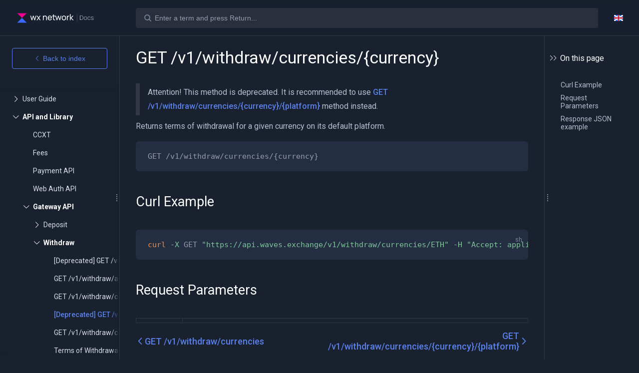

--- FILE ---
content_type: text/html; charset=UTF-8
request_url: https://docs.waves.exchange/en/api/gateways/withdraw/currencies-currency
body_size: 14457
content:
<!DOCTYPE html>
<html lang="en-US">
  <head>
    <meta charset="utf-8">
    <meta name="viewport" content="width=device-width,initial-scale=1">
    <title>GET /v1/withdraw/currencies/{currency} | WX Network</title>
    <meta name="generator" content="VuePress 1.9.9">
    <link rel="manifest" href="/manifest.json">
    <meta name="description" content="WX Network documentation in English">
    <meta name="theme-color" content="#1f5af6">
    <meta name="google-site-verification" content="5ljXQOOoUhzlfKx4L_4WFJs9a-uzfBSTWNzb7Tx30UM">
    <meta name="yandex-verification" content="1a46031ba78e0c99">
    <meta name="msapplication-TileColor" content="#000000">
    <meta name="viewport" content="width=device-width, initial-scale=1.0, maximum-scale=1.0, user-scalable=no">
    <meta name="apple-mobile-web-app-capable" content="yes">
    <meta name="apple-mobile-web-app-status-bar-style" content="black">
    
    <link rel="preload" href="/assets/css/0.styles.3059cb00.css" as="style"><link rel="preload" href="/assets/js/app.b1816d2b.js" as="script"><link rel="preload" href="/assets/js/5.401f7102.js" as="script"><link rel="preload" href="/assets/js/1.b809c6f5.js" as="script"><link rel="preload" href="/assets/js/123.6a5dd2a2.js" as="script"><link rel="prefetch" href="/assets/js/10.06a004d5.js"><link rel="prefetch" href="/assets/js/100.09f46a81.js"><link rel="prefetch" href="/assets/js/101.91cfc99f.js"><link rel="prefetch" href="/assets/js/102.22b6bff9.js"><link rel="prefetch" href="/assets/js/103.4293e790.js"><link rel="prefetch" href="/assets/js/104.27b05c9e.js"><link rel="prefetch" href="/assets/js/105.f2a7da2a.js"><link rel="prefetch" href="/assets/js/106.1d10abdd.js"><link rel="prefetch" href="/assets/js/107.d99b1a4d.js"><link rel="prefetch" href="/assets/js/108.845e4e88.js"><link rel="prefetch" href="/assets/js/109.99392160.js"><link rel="prefetch" href="/assets/js/11.e919bef8.js"><link rel="prefetch" href="/assets/js/110.0acabc30.js"><link rel="prefetch" href="/assets/js/111.9bae5068.js"><link rel="prefetch" href="/assets/js/112.0ed5cf97.js"><link rel="prefetch" href="/assets/js/113.37b2c630.js"><link rel="prefetch" href="/assets/js/114.e0b140b4.js"><link rel="prefetch" href="/assets/js/115.59589bbe.js"><link rel="prefetch" href="/assets/js/116.22082f19.js"><link rel="prefetch" href="/assets/js/117.e5c21ba7.js"><link rel="prefetch" href="/assets/js/118.55f21e63.js"><link rel="prefetch" href="/assets/js/119.846fa0ba.js"><link rel="prefetch" href="/assets/js/12.5f2a6b4f.js"><link rel="prefetch" href="/assets/js/120.372fc4c9.js"><link rel="prefetch" href="/assets/js/121.b5073343.js"><link rel="prefetch" href="/assets/js/122.817cf671.js"><link rel="prefetch" href="/assets/js/124.94aafd62.js"><link rel="prefetch" href="/assets/js/125.9a503d8f.js"><link rel="prefetch" href="/assets/js/126.bc33f2b1.js"><link rel="prefetch" href="/assets/js/127.e7778a6f.js"><link rel="prefetch" href="/assets/js/128.db04c1b4.js"><link rel="prefetch" href="/assets/js/129.245f167c.js"><link rel="prefetch" href="/assets/js/13.dd997e4a.js"><link rel="prefetch" href="/assets/js/130.5a7ffcf5.js"><link rel="prefetch" href="/assets/js/131.7b8c8768.js"><link rel="prefetch" href="/assets/js/132.d13a4610.js"><link rel="prefetch" href="/assets/js/133.5bbff0de.js"><link rel="prefetch" href="/assets/js/134.d07429ba.js"><link rel="prefetch" href="/assets/js/135.f88e5eb1.js"><link rel="prefetch" href="/assets/js/136.8ea7911c.js"><link rel="prefetch" href="/assets/js/137.c022016e.js"><link rel="prefetch" href="/assets/js/138.757054c1.js"><link rel="prefetch" href="/assets/js/139.99a5e1fc.js"><link rel="prefetch" href="/assets/js/14.3e2f5c68.js"><link rel="prefetch" href="/assets/js/140.2d566b22.js"><link rel="prefetch" href="/assets/js/141.5becd1e3.js"><link rel="prefetch" href="/assets/js/142.580c6a29.js"><link rel="prefetch" href="/assets/js/143.fb9bb16e.js"><link rel="prefetch" href="/assets/js/144.34802db7.js"><link rel="prefetch" href="/assets/js/145.f627c46d.js"><link rel="prefetch" href="/assets/js/146.8f940495.js"><link rel="prefetch" href="/assets/js/147.526d228a.js"><link rel="prefetch" href="/assets/js/148.d8aa6a68.js"><link rel="prefetch" href="/assets/js/149.446766c2.js"><link rel="prefetch" href="/assets/js/15.7cdf1ebb.js"><link rel="prefetch" href="/assets/js/150.73472da7.js"><link rel="prefetch" href="/assets/js/151.83edc61d.js"><link rel="prefetch" href="/assets/js/152.843f6a0c.js"><link rel="prefetch" href="/assets/js/153.bd2a690f.js"><link rel="prefetch" href="/assets/js/154.7a215b85.js"><link rel="prefetch" href="/assets/js/155.9a0fd0f6.js"><link rel="prefetch" href="/assets/js/156.1caf8298.js"><link rel="prefetch" href="/assets/js/157.b1692f41.js"><link rel="prefetch" href="/assets/js/158.1b1133a7.js"><link rel="prefetch" href="/assets/js/159.483f1c57.js"><link rel="prefetch" href="/assets/js/16.b45813f1.js"><link rel="prefetch" href="/assets/js/160.7a9b62c1.js"><link rel="prefetch" href="/assets/js/161.ae174de7.js"><link rel="prefetch" href="/assets/js/162.163fd3fe.js"><link rel="prefetch" href="/assets/js/163.6d4024f2.js"><link rel="prefetch" href="/assets/js/164.7fe5482f.js"><link rel="prefetch" href="/assets/js/165.e8c8e403.js"><link rel="prefetch" href="/assets/js/166.3d9939fc.js"><link rel="prefetch" href="/assets/js/167.ee92ad68.js"><link rel="prefetch" href="/assets/js/168.9f36ee7a.js"><link rel="prefetch" href="/assets/js/169.a1753a64.js"><link rel="prefetch" href="/assets/js/17.c709405f.js"><link rel="prefetch" href="/assets/js/170.de792970.js"><link rel="prefetch" href="/assets/js/171.d453ef24.js"><link rel="prefetch" href="/assets/js/172.b91230e8.js"><link rel="prefetch" href="/assets/js/173.c35038fe.js"><link rel="prefetch" href="/assets/js/174.609f2ca4.js"><link rel="prefetch" href="/assets/js/175.ef6e668f.js"><link rel="prefetch" href="/assets/js/176.39f2f8e7.js"><link rel="prefetch" href="/assets/js/177.44dc4a96.js"><link rel="prefetch" href="/assets/js/178.aa8ed98a.js"><link rel="prefetch" href="/assets/js/179.198d2a48.js"><link rel="prefetch" href="/assets/js/18.e826439f.js"><link rel="prefetch" href="/assets/js/180.afee0f21.js"><link rel="prefetch" href="/assets/js/181.d96caeaa.js"><link rel="prefetch" href="/assets/js/182.88e4af03.js"><link rel="prefetch" href="/assets/js/183.95257661.js"><link rel="prefetch" href="/assets/js/184.3e4c1914.js"><link rel="prefetch" href="/assets/js/185.4e3eb341.js"><link rel="prefetch" href="/assets/js/186.fad27695.js"><link rel="prefetch" href="/assets/js/187.f1123e89.js"><link rel="prefetch" href="/assets/js/188.d605420a.js"><link rel="prefetch" href="/assets/js/189.e97c1823.js"><link rel="prefetch" href="/assets/js/19.c0586cc9.js"><link rel="prefetch" href="/assets/js/190.28b11478.js"><link rel="prefetch" href="/assets/js/191.2248a46e.js"><link rel="prefetch" href="/assets/js/192.5eb78cb0.js"><link rel="prefetch" href="/assets/js/193.1bd3b19e.js"><link rel="prefetch" href="/assets/js/194.2529db71.js"><link rel="prefetch" href="/assets/js/195.eb0e845b.js"><link rel="prefetch" href="/assets/js/196.534fdd85.js"><link rel="prefetch" href="/assets/js/197.38546b6c.js"><link rel="prefetch" href="/assets/js/198.ab2cdd41.js"><link rel="prefetch" href="/assets/js/199.0fbca6c0.js"><link rel="prefetch" href="/assets/js/20.8e5fe406.js"><link rel="prefetch" href="/assets/js/200.a28a3e60.js"><link rel="prefetch" href="/assets/js/201.0d2f5d3d.js"><link rel="prefetch" href="/assets/js/202.bd08950e.js"><link rel="prefetch" href="/assets/js/203.51523216.js"><link rel="prefetch" href="/assets/js/204.61fc69e7.js"><link rel="prefetch" href="/assets/js/205.4570dc4b.js"><link rel="prefetch" href="/assets/js/206.accd5a9e.js"><link rel="prefetch" href="/assets/js/207.0271ebe5.js"><link rel="prefetch" href="/assets/js/208.3b87b33c.js"><link rel="prefetch" href="/assets/js/209.564a3f67.js"><link rel="prefetch" href="/assets/js/21.dd9efedf.js"><link rel="prefetch" href="/assets/js/210.b9855fdd.js"><link rel="prefetch" href="/assets/js/211.fbbbff66.js"><link rel="prefetch" href="/assets/js/212.480da183.js"><link rel="prefetch" href="/assets/js/213.c2d67836.js"><link rel="prefetch" href="/assets/js/214.622eaa3f.js"><link rel="prefetch" href="/assets/js/215.0d36e086.js"><link rel="prefetch" href="/assets/js/216.b7b92ab8.js"><link rel="prefetch" href="/assets/js/217.32238254.js"><link rel="prefetch" href="/assets/js/218.35b3e263.js"><link rel="prefetch" href="/assets/js/219.5201a4ce.js"><link rel="prefetch" href="/assets/js/22.7367a5f0.js"><link rel="prefetch" href="/assets/js/220.05332e7d.js"><link rel="prefetch" href="/assets/js/221.3c451201.js"><link rel="prefetch" href="/assets/js/222.8d8ababf.js"><link rel="prefetch" href="/assets/js/223.2d2dfd59.js"><link rel="prefetch" href="/assets/js/224.0b0ef453.js"><link rel="prefetch" href="/assets/js/225.684e8e4e.js"><link rel="prefetch" href="/assets/js/226.52bfa996.js"><link rel="prefetch" href="/assets/js/227.3463a6f2.js"><link rel="prefetch" href="/assets/js/228.1c8276a8.js"><link rel="prefetch" href="/assets/js/229.bf1ea10e.js"><link rel="prefetch" href="/assets/js/23.7dcd8b53.js"><link rel="prefetch" href="/assets/js/230.9b758018.js"><link rel="prefetch" href="/assets/js/231.d62c4458.js"><link rel="prefetch" href="/assets/js/232.0ae1bb28.js"><link rel="prefetch" href="/assets/js/233.a1992619.js"><link rel="prefetch" href="/assets/js/234.d6d73459.js"><link rel="prefetch" href="/assets/js/235.7f222238.js"><link rel="prefetch" href="/assets/js/236.82caf7f1.js"><link rel="prefetch" href="/assets/js/237.ce84fe26.js"><link rel="prefetch" href="/assets/js/238.8e092132.js"><link rel="prefetch" href="/assets/js/239.9250dfde.js"><link rel="prefetch" href="/assets/js/24.556928b6.js"><link rel="prefetch" href="/assets/js/240.609fe500.js"><link rel="prefetch" href="/assets/js/241.ddc23593.js"><link rel="prefetch" href="/assets/js/242.ececd93b.js"><link rel="prefetch" href="/assets/js/243.32e94cce.js"><link rel="prefetch" href="/assets/js/244.6ff7d055.js"><link rel="prefetch" href="/assets/js/245.fe237dd2.js"><link rel="prefetch" href="/assets/js/246.2bb118ff.js"><link rel="prefetch" href="/assets/js/247.8975b362.js"><link rel="prefetch" href="/assets/js/248.9cf3b508.js"><link rel="prefetch" href="/assets/js/249.f2d8b3e9.js"><link rel="prefetch" href="/assets/js/25.f08b440c.js"><link rel="prefetch" href="/assets/js/250.befd57e7.js"><link rel="prefetch" href="/assets/js/26.b8d9ee7d.js"><link rel="prefetch" href="/assets/js/27.df002f4e.js"><link rel="prefetch" href="/assets/js/28.a77628ce.js"><link rel="prefetch" href="/assets/js/29.6cf2f82f.js"><link rel="prefetch" href="/assets/js/3.668a85fa.js"><link rel="prefetch" href="/assets/js/30.9782832d.js"><link rel="prefetch" href="/assets/js/31.829b4fa2.js"><link rel="prefetch" href="/assets/js/32.d0e9d04f.js"><link rel="prefetch" href="/assets/js/33.02437ac3.js"><link rel="prefetch" href="/assets/js/34.a890e809.js"><link rel="prefetch" href="/assets/js/35.47879f62.js"><link rel="prefetch" href="/assets/js/36.e8d89c2b.js"><link rel="prefetch" href="/assets/js/37.ee5273ce.js"><link rel="prefetch" href="/assets/js/38.befbba75.js"><link rel="prefetch" href="/assets/js/39.748fbd1e.js"><link rel="prefetch" href="/assets/js/4.b46588c4.js"><link rel="prefetch" href="/assets/js/40.7b075796.js"><link rel="prefetch" href="/assets/js/41.055abf25.js"><link rel="prefetch" href="/assets/js/42.20c67fd9.js"><link rel="prefetch" href="/assets/js/43.ce97473c.js"><link rel="prefetch" href="/assets/js/44.e4de7ac7.js"><link rel="prefetch" href="/assets/js/45.3bdbbb9f.js"><link rel="prefetch" href="/assets/js/46.b6615ce9.js"><link rel="prefetch" href="/assets/js/47.5075b711.js"><link rel="prefetch" href="/assets/js/48.2f8ddc90.js"><link rel="prefetch" href="/assets/js/49.5b12b8a9.js"><link rel="prefetch" href="/assets/js/50.a6b2e73d.js"><link rel="prefetch" href="/assets/js/51.75f3d772.js"><link rel="prefetch" href="/assets/js/52.2770eba2.js"><link rel="prefetch" href="/assets/js/53.8b810b7c.js"><link rel="prefetch" href="/assets/js/54.8e0d7478.js"><link rel="prefetch" href="/assets/js/55.0211d1b9.js"><link rel="prefetch" href="/assets/js/56.f66b4236.js"><link rel="prefetch" href="/assets/js/57.b2571e72.js"><link rel="prefetch" href="/assets/js/58.e91c44bb.js"><link rel="prefetch" href="/assets/js/59.2697855c.js"><link rel="prefetch" href="/assets/js/6.fc292c91.js"><link rel="prefetch" href="/assets/js/60.65ff6463.js"><link rel="prefetch" href="/assets/js/61.b58d1a5a.js"><link rel="prefetch" href="/assets/js/62.1c7df76c.js"><link rel="prefetch" href="/assets/js/63.b20ca46f.js"><link rel="prefetch" href="/assets/js/64.0a14430d.js"><link rel="prefetch" href="/assets/js/65.bdab9895.js"><link rel="prefetch" href="/assets/js/66.39e6d0a2.js"><link rel="prefetch" href="/assets/js/67.a919a7f2.js"><link rel="prefetch" href="/assets/js/68.ad066078.js"><link rel="prefetch" href="/assets/js/69.b8e42a2c.js"><link rel="prefetch" href="/assets/js/7.98d3f5a7.js"><link rel="prefetch" href="/assets/js/70.d520af3b.js"><link rel="prefetch" href="/assets/js/71.6af4248a.js"><link rel="prefetch" href="/assets/js/72.174e9ee8.js"><link rel="prefetch" href="/assets/js/73.9de5da2c.js"><link rel="prefetch" href="/assets/js/74.27f857eb.js"><link rel="prefetch" href="/assets/js/75.ae0bed67.js"><link rel="prefetch" href="/assets/js/76.bff6b46c.js"><link rel="prefetch" href="/assets/js/77.cb9012ec.js"><link rel="prefetch" href="/assets/js/78.89582efc.js"><link rel="prefetch" href="/assets/js/79.38d737b7.js"><link rel="prefetch" href="/assets/js/8.4efe9682.js"><link rel="prefetch" href="/assets/js/80.05dad324.js"><link rel="prefetch" href="/assets/js/81.304eabd3.js"><link rel="prefetch" href="/assets/js/82.b6af275b.js"><link rel="prefetch" href="/assets/js/83.eb4cbd0b.js"><link rel="prefetch" href="/assets/js/84.f7fc8f96.js"><link rel="prefetch" href="/assets/js/85.bf63307b.js"><link rel="prefetch" href="/assets/js/86.981efb21.js"><link rel="prefetch" href="/assets/js/87.11e86093.js"><link rel="prefetch" href="/assets/js/88.59c7d800.js"><link rel="prefetch" href="/assets/js/89.1afc07f8.js"><link rel="prefetch" href="/assets/js/9.6b50658a.js"><link rel="prefetch" href="/assets/js/90.ef2ee08b.js"><link rel="prefetch" href="/assets/js/91.369b4c58.js"><link rel="prefetch" href="/assets/js/92.30b9d388.js"><link rel="prefetch" href="/assets/js/93.07cf7362.js"><link rel="prefetch" href="/assets/js/94.fb2ef6d4.js"><link rel="prefetch" href="/assets/js/95.59fffc59.js"><link rel="prefetch" href="/assets/js/96.ea1e792c.js"><link rel="prefetch" href="/assets/js/97.a9a64d42.js"><link rel="prefetch" href="/assets/js/98.c50c9c5f.js"><link rel="prefetch" href="/assets/js/99.0fd3e481.js">
    <link rel="stylesheet" href="/assets/css/0.styles.3059cb00.css">
  </head>
  <body>
    <div id="app" data-server-rendered="true"><div class="root_3iZlkxBn root_QH2mOAmu" style="opacity:0;"><div class="medium-zoom-container"></div> <div destroy-on-close="true" class="el-dialog__wrapper root_1ihXjdq2" style="display:none;"><div role="dialog" aria-modal="true" aria-label="dialog" class="el-dialog dialog_2-uFcgTE" style="margin-top:;"><div class="el-dialog__header"><span class="el-dialog__title"></span><!----></div><!----><!----></div></div> <div destroy-on-close="true" class="el-dialog__wrapper root_3HVER5tB" style="display:none;"><div role="dialog" aria-modal="true" aria-label="dialog" class="el-dialog dialog_onZKBcY2" style="margin-top:;"><div class="el-dialog__header"><span class="el-dialog__title"></span><!----></div><!----><!----></div></div> <div class="navbarWrapper2_1-HavEzh"><div class="root_1Jmmge37 root_type_2_25mae6f7 root_paddingLR3_13QowbLV navbarWrapper_1K61mbJg"><aside class="root_2A4Rja6K root_side_left_1xemvNXS sidebar_2Bl_lM4E sidebar1_2YRwl0Zs" style="max-height:0px;"><div class="sidebarWrapper_3VGcvRpR sidebarWrapper_qRjYH1J6" style="width:0px;min-width:240px;transform:translateX(-100%);"><div class="sidebar sidebar_3yDk2pYj sidebar_3519FSv4"><div class="sidebarHeader_4cy20Un4 sidebarHeader_3bNYJp73 sidebarHeader_withBackdropFilter_1Qdw-Kyg" style="display:;"><div slot="header" class="sidebar__header_2cSuH1ZX" style="height:70px;"><a href="/en/" class="router-link-active logotypeLink_C1wJm_-j"><div class="root_3muYmto- logotype_3EDbFU95"><svg width="225" height="32" viewBox="0 0 225 32" fill="none" xmlns="http://www.w3.org/2000/svg">
<path d="M190.235 21.33C191.32 21.33 192.282 21.1 193.12 20.636C193.948 20.1827 194.625 19.4968 195.068 18.663C195.528 17.81 195.759 16.833 195.759 15.733V14.598C195.759 13.503 195.527 12.526 195.063 11.668C194.623 10.834 193.949 10.1465 193.124 9.69C192.295 9.23 191.358 9 190.314 9H186.75V21.33H190.235V21.33ZM190.243 20.45H187.827V9.89H190.331C191.639 9.895 192.692 10.324 193.491 11.176C194.291 12.029 194.691 13.164 194.691 14.581V15.665C194.691 17.133 194.286 18.297 193.474 19.158C192.663 20.019 191.586 20.45 190.244 20.45H190.243ZM201.906 21.5C202.729 21.5 203.461 21.308 204.103 20.924C204.75 20.535 205.269 19.9652 205.596 19.285C205.949 18.577 206.126 17.779 206.126 16.893V16.681C206.126 15.27 205.735 14.136 204.953 13.281C204.171 12.426 203.149 11.998 201.888 11.998C201.071 11.998 200.34 12.194 199.695 12.587C199.048 12.9812 198.529 13.5529 198.198 14.234C197.845 14.939 197.668 15.733 197.668 16.614V16.817C197.668 18.228 198.061 19.362 198.846 20.217C199.631 21.072 200.651 21.5 201.906 21.5V21.5ZM201.906 20.645C200.954 20.645 200.186 20.293 199.599 19.59C199.012 18.887 198.719 17.988 198.719 16.893V16.707C198.719 15.561 199.014 14.633 199.603 13.925C200.193 13.216 200.954 12.862 201.888 12.862C202.513 12.862 203.068 13.022 203.552 13.34C204.036 13.66 204.412 14.11 204.682 14.691C204.955 15.2946 205.092 15.9506 205.084 16.613V16.808C205.084 17.96 204.791 18.888 204.204 19.59C203.618 20.293 202.851 20.645 201.906 20.645V20.645ZM211.791 21.5C212.421 21.5 213.012 21.37 213.564 21.11C214.115 20.85 214.558 20.49 214.89 20.03C215.223 19.57 215.404 19.061 215.433 18.502H214.426C214.412 18.8022 214.334 19.0959 214.196 19.3628C214.058 19.6297 213.863 19.8635 213.626 20.048C213.132 20.446 212.52 20.645 211.791 20.645C210.839 20.645 210.102 20.317 209.581 19.662C209.058 19.007 208.796 18.096 208.796 16.927V16.63C208.796 15.44 209.058 14.513 209.58 13.853C210.102 13.193 210.837 12.862 211.782 12.862C212.523 12.862 213.138 13.082 213.625 13.522C214.113 13.962 214.38 14.542 214.426 15.258H215.433C215.386 14.282 215.026 13.494 214.352 12.896C213.678 12.297 212.822 11.998 211.782 11.998C210.965 11.998 210.252 12.188 209.642 12.565C209.032 12.944 208.563 13.48 208.236 14.175C207.909 14.869 207.746 15.668 207.746 16.571V16.876C207.746 18.287 208.109 19.411 208.836 20.246C209.563 21.082 210.548 21.5 211.791 21.5V21.5ZM220.757 21.5C221.796 21.5 222.637 21.269 223.283 20.806C223.928 20.343 224.25 19.724 224.25 18.951C224.25 18.477 224.14 18.073 223.917 17.74C223.695 17.407 223.355 17.122 222.897 16.884C222.439 16.647 221.75 16.424 220.831 16.215C219.911 16.007 219.278 15.776 218.931 15.525C218.584 15.274 218.411 14.92 218.411 14.462C218.411 13.988 218.619 13.602 219.036 13.306C219.453 13.01 220.006 12.862 220.696 12.862C221.402 12.862 221.986 13.04 222.451 13.395C222.915 13.751 223.147 14.197 223.147 14.733H224.197C224.197 13.92 223.877 13.261 223.239 12.756C222.599 12.251 221.752 11.998 220.695 11.998C219.72 11.998 218.921 12.234 218.296 12.705C217.672 13.177 217.359 13.774 217.359 14.496C217.359 14.954 217.472 15.343 217.696 15.665C217.921 15.987 218.266 16.259 218.73 16.482C219.194 16.705 219.846 16.902 220.686 17.075C221.527 17.247 222.156 17.485 222.573 17.791C222.991 18.096 223.199 18.499 223.199 19.001C223.199 19.476 222.975 19.868 222.525 20.179C222.075 20.489 221.486 20.645 220.757 20.645C219.974 20.645 219.345 20.48 218.87 20.149C218.394 19.819 218.136 19.357 218.095 18.765H217.045C217.045 19.555 217.387 20.209 218.073 20.725C218.759 21.242 219.653 21.5 220.757 21.5V21.5Z" fill="#B7BFD1"/>
<path fill-rule="evenodd" clip-rule="evenodd" d="M178.75 6H179.75V26H178.75V6Z" fill="#4B5365"/>
<path d="M14.4453 28.9939H40.4434L27.4444 15.9949L14.4453 28.9939Z" fill="#3C69FF"/>
<path d="M14.4453 2.99585L27.4444 15.9949L40.4434 2.99585H14.4453Z" fill="#EE0090"/>
<path d="M62.2774 18.8486L59.5151 9.84066H57.7278L54.9553 18.8486L52.2032 9.84066L50.1924 9.8305L53.9499 22.1593H55.6357L58.6113 12.7959L61.5869 22.1593H63.2727L67.0404 9.84066H65.0296L62.2774 18.8486Z" fill="#FBFCFD"/>
<path d="M78.902 22.1593L74.332 15.934L78.7903 9.84066H76.3733L73.2251 14.3802L70.0769 9.84066H67.6598L72.108 15.934L67.538 22.1593H69.9753L73.2251 17.4878L76.4748 22.1593H78.902Z" fill="#FBFCFD"/>
<path d="M95.4246 12.2881C95.2114 11.7804 94.9169 11.3132 94.5513 10.8968C94.1755 10.4805 93.7084 10.1453 93.1498 9.89144C92.5913 9.63755 91.9108 9.51569 91.1086 9.51569C90.0524 9.51569 89.1384 9.74926 88.3564 10.2063C87.8182 10.5211 87.3713 10.9375 87.0057 11.4452V9.84066H85.1777V22.1593H87.2291V15.6699C87.2291 14.959 87.3104 14.3294 87.4729 13.8013C87.6354 13.2732 87.8689 12.8365 88.1635 12.4912C88.458 12.146 88.8134 11.8819 89.2298 11.7093C89.6462 11.5366 90.1032 11.4452 90.6109 11.4452C91.2609 11.4452 91.8093 11.5671 92.2358 11.821C92.6623 12.0749 93.0076 12.41 93.2514 12.8467C93.5052 13.2834 93.6779 13.7708 93.7896 14.3091C93.8912 14.8473 93.9521 15.4059 93.9521 15.9847V22.1491H96.0035V15.3449C96.0035 14.8778 95.9629 14.3802 95.8715 13.8521C95.7801 13.324 95.6379 12.8061 95.4246 12.2881Z" fill="#FBFCFD"/>
<path d="M108.759 16.5636H109.805C109.866 15.1012 109.673 13.8419 109.236 12.7857C108.799 11.7296 108.149 10.9171 107.276 10.3484C106.403 9.77972 105.347 9.49536 104.108 9.49536C102.909 9.49536 101.873 9.7594 100.99 10.2976C100.106 10.8359 99.4157 11.5976 98.9181 12.5826C98.4205 13.5677 98.1768 14.7356 98.1768 16.0761C98.1768 17.3659 98.4306 18.483 98.9283 19.4478C99.4259 20.4125 100.127 21.1539 101.03 21.6921C101.934 22.2304 102.99 22.4944 104.199 22.4944C105.397 22.4944 106.474 22.1999 107.428 21.6007C108.393 21.0015 109.114 20.1586 109.592 19.072L107.642 18.4017C107.296 19.1025 106.829 19.6407 106.23 20.0063C105.631 20.3821 104.92 20.5649 104.108 20.5649C102.899 20.5649 101.965 20.1688 101.315 19.3665C100.746 18.6759 100.431 17.7416 100.35 16.5636H107.743H108.759ZM101.325 12.5319C101.975 11.7296 102.93 11.3234 104.189 11.3234C105.357 11.3234 106.24 11.6991 106.839 12.4506C107.307 13.0396 107.591 13.8724 107.713 14.9387H100.421C100.533 13.9435 100.838 13.1412 101.325 12.5319Z" fill="#FBFCFD"/>
<path d="M131.132 18.8486L128.369 9.84066H126.582L123.81 18.8486L121.058 9.84066H115.106V6.41825H113.075V9.84066H110.577V11.5163H113.075V17.4979C113.075 18.1276 113.085 18.6963 113.106 19.1939C113.126 19.6915 113.258 20.1891 113.502 20.6664C113.786 21.225 114.203 21.6414 114.761 21.9054C115.32 22.1694 115.959 22.3116 116.66 22.3421C117.371 22.3726 118.092 22.3015 118.823 22.1491V20.4125C117.98 20.5446 117.259 20.5649 116.66 20.4836C116.061 20.4024 115.624 20.118 115.35 19.6306C115.208 19.3767 115.127 19.0619 115.117 18.7064C115.106 18.351 115.096 17.9244 115.096 17.4167V11.5265H119.544L122.794 22.1694H124.48L127.455 12.8061L130.431 22.1694H132.117L135.885 9.85081H133.874L131.132 18.8486Z" fill="#FBFCFD"/>
<path d="M145.888 10.3281C144.994 9.76957 143.938 9.49537 142.709 9.49537C141.511 9.49537 140.465 9.76957 139.571 10.3078C138.677 10.8562 137.997 11.6077 137.509 12.5928C137.022 13.5677 136.778 14.7051 136.778 15.9847C136.778 17.2643 137.022 18.3916 137.499 19.3665C137.977 20.3414 138.657 21.1133 139.551 21.6617C140.434 22.2202 141.49 22.4944 142.719 22.4944C143.938 22.4944 145.004 22.2202 145.888 21.6718C146.771 21.1234 147.462 20.3618 147.939 19.3767C148.416 18.4017 148.66 17.2643 148.66 15.9847C148.66 14.7153 148.427 13.5982 147.949 12.6233C147.452 11.6483 146.771 10.8867 145.888 10.3281ZM145.553 19.2954C144.923 20.1485 143.978 20.575 142.709 20.575C141.47 20.575 140.536 20.1586 139.896 19.3157C139.256 18.483 138.941 17.3659 138.941 15.9847C138.941 15.0911 139.073 14.2989 139.348 13.6083C139.622 12.9279 140.038 12.3897 140.587 12.0038C141.145 11.6179 141.846 11.4249 142.709 11.4249C143.968 11.4249 144.913 11.8413 145.553 12.6639C146.182 13.4966 146.497 14.6036 146.497 15.9847C146.487 17.3354 146.172 18.4424 145.553 19.2954Z" fill="#FBFCFD"/>
<path d="M156.094 9.76958C155.678 9.80004 155.262 9.87113 154.866 10.0133C154.459 10.1453 154.104 10.3383 153.779 10.6023C153.495 10.8054 153.23 11.0695 152.997 11.3843C152.895 11.5163 152.814 11.6687 152.733 11.8108V9.84067H150.915V22.1593H152.956V15.9746C152.956 15.4871 152.997 15.0098 153.078 14.5427C153.159 14.0755 153.312 13.6388 153.525 13.2428C153.738 12.8467 154.043 12.5014 154.439 12.2069C154.876 11.8921 155.343 11.7093 155.851 11.6585C156.358 11.6077 156.826 11.628 157.252 11.7397V9.84067C156.897 9.76958 156.511 9.73911 156.094 9.76958Z" fill="#FBFCFD"/>
<path d="M163.538 15.9949L168.981 9.84066H166.341L161.182 15.7715V5.43317H159.12L159.11 22.1593H161.182V16.2285L166.778 22.1593H169.621L163.538 15.9949Z" fill="#FBFCFD"/>
</svg>
</div></a></div></div> <div class="sidebarLinks_1vNzCghn sidebarLinks_VF7pF8RH" style="display:;"><span class="resizeTrigger_2GGtsL9l" style="display:none;"></span> <div class="backToIndexWrapper_1StXlWDf"><a href="/en/" class="router-link-active backToIndexLink_2sPXP-qc"><button type="button" class="el-button el-button--default backToIndex_2vsoBozi"><!----><!----><span><i class="el-icon-arrow-left"></i> 
                        Back to index
                    </span></button></a></div> <div class="sidebarLinks__contentWrapper_1ml8y50F"><div class="foggingContainer_1Uzef24l"><div class="foggingElement_26Dxg2cw foggingElement_vertical_3zLA8fCA foggingElement_vertical_left_3qFCPk6d"></div> <div class="foggingElement_26Dxg2cw foggingElement_vertical_3zLA8fCA foggingElement_vertical_right_2ZbyH8Hk"></div> <div class="foggingElement_26Dxg2cw foggingElement_horizontal_3DsGHURf foggingElement_horizontal_top_2IOSIhXH"></div> <div class="foggingElement_26Dxg2cw foggingElement_horizontal_3DsGHURf foggingElement_horizontal_bottom_1SCoOdv1"></div></div> <div class="ps-container sidebarLinks__content_31pItJqr sidebarLinks__content_1k0pJzvx"> <div class="content_uGzau8s6"><div class="sidebarLinksListWrapper2_yh99pBoa"><div class="sidebarLinksListWrapper_3NIpFBZf"><ul class="sidebarLinks_16n_BYoK sidebarLinksList_1D-zMGf_"><li class="sidebarLinks__link_2vpvA5M9 sidebarLinks__link"><div class="sidebarGroup_3BVYirMy sidebarGroup_collapsable_1hecOIn9 sidebarLinks__link__group"><span class="sidebarGroup__cell1_OyxiL3Cr arrowIcon_2HWChims el-icon-arrow-right"></span> <div class="sidebarGroup__cell2_3hbCYRqP"><a href="/en/waves-exchange/" class="sidebarHeading_39aCuiM5 sidebarHeading_clickable_1Pywy_LD"><span data-text="User Guide" class="sidebarHeading__title_14zkGjqC">
                    User Guide
                </span></a> <ul class="sidebarLinks_16n_BYoK sidebarGroupItems_1hUcIKxo" style="display:none;"><li class="sidebarLinks__link_2vpvA5M9 sidebarLinks__link"><div class="sidebarGroup_3BVYirMy sidebarGroup_collapsable_1hecOIn9 sidebarGroup_isSubGroup_2CMW1e8d sidebarLinks__link__group" style="display:none;"><span class="sidebarGroup__cell1_OyxiL3Cr arrowIcon_2HWChims el-icon-arrow-right"></span> <div class="sidebarGroup__cell2_3hbCYRqP"><a href="/en/waves-exchange/waves-exchange-security" class="sidebarHeading_39aCuiM5 sidebarHeading_clickable_1Pywy_LD"><span data-text="Security Notes" class="sidebarHeading__title_14zkGjqC">
                    Security Notes
                </span></a> <!----></div></div> <span class="el-icon-arrow-right sidebarLinkWrapper__icon_QheddH-l"></span> <a href="/en/waves-exchange/waves-exchange-security" data-text="Security Notes" class="sidebarLink_1c5TGb0S sidebarLink_mod1_LHeY9TZZ">Security Notes</a></li><li class="sidebarLinks__link_2vpvA5M9 sidebarLinks__link"><div class="sidebarGroup_3BVYirMy sidebarGroup_collapsable_1hecOIn9 sidebarGroup_isSubGroup_2CMW1e8d sidebarLinks__link__group"><span class="sidebarGroup__cell1_OyxiL3Cr arrowIcon_2HWChims el-icon-arrow-right"></span> <div class="sidebarGroup__cell2_3hbCYRqP"><a href="/en/waves-exchange/waves-exchange-online-desktop" class="sidebarHeading_39aCuiM5 sidebarHeading_clickable_1Pywy_LD"><span data-text="Online/Desktop Apps" class="sidebarHeading__title_14zkGjqC">
                    Online/Desktop Apps
                </span></a> <ul class="sidebarLinks_16n_BYoK sidebarGroupItems_1hUcIKxo" style="display:none;"><li class="sidebarLinks__link_2vpvA5M9 sidebarLinks__link"><div class="sidebarGroup_3BVYirMy sidebarGroup_collapsable_1hecOIn9 sidebarGroup_isSubGroup_2CMW1e8d sidebarLinks__link__group"><span class="sidebarGroup__cell1_OyxiL3Cr arrowIcon_2HWChims el-icon-arrow-right"></span> <div class="sidebarGroup__cell2_3hbCYRqP"><a href="/en/waves-exchange/waves-exchange-online-desktop/online-desktop-account/" class="sidebarHeading_39aCuiM5 sidebarHeading_clickable_1Pywy_LD"><span data-text="Account Management" class="sidebarHeading__title_14zkGjqC">
                    Account Management
                </span></a> <ul class="sidebarLinks_16n_BYoK sidebarGroupItems_1hUcIKxo" style="display:none;"><li class="sidebarLinks__link_2vpvA5M9 sidebarLinks__link"><div class="sidebarGroup_3BVYirMy sidebarGroup_collapsable_1hecOIn9 sidebarGroup_isSubGroup_2CMW1e8d sidebarLinks__link__group" style="display:none;"><span class="sidebarGroup__cell1_OyxiL3Cr arrowIcon_2HWChims el-icon-arrow-right"></span> <div class="sidebarGroup__cell2_3hbCYRqP"><a href="/en/waves-exchange/waves-exchange-online-desktop/online-desktop-account/online-desktop-creation" class="sidebarHeading_39aCuiM5 sidebarHeading_clickable_1Pywy_LD"><span data-text="Create Account" class="sidebarHeading__title_14zkGjqC">
                    Create Account
                </span></a> <!----></div></div> <span class="el-icon-arrow-right sidebarLinkWrapper__icon_QheddH-l"></span> <a href="/en/waves-exchange/waves-exchange-online-desktop/online-desktop-account/online-desktop-creation" data-text="Create Account" class="sidebarLink_1c5TGb0S sidebarLink_mod1_LHeY9TZZ">Create Account</a></li><li class="sidebarLinks__link_2vpvA5M9 sidebarLinks__link"><div class="sidebarGroup_3BVYirMy sidebarGroup_collapsable_1hecOIn9 sidebarGroup_isSubGroup_2CMW1e8d sidebarLinks__link__group" style="display:none;"><span class="sidebarGroup__cell1_OyxiL3Cr arrowIcon_2HWChims el-icon-arrow-right"></span> <div class="sidebarGroup__cell2_3hbCYRqP"><a href="/en/waves-exchange/waves-exchange-online-desktop/online-desktop-account/online-desktop-signin" class="sidebarHeading_39aCuiM5 sidebarHeading_clickable_1Pywy_LD"><span data-text="Log in to Account" class="sidebarHeading__title_14zkGjqC">
                    Log in to Account
                </span></a> <!----></div></div> <span class="el-icon-arrow-right sidebarLinkWrapper__icon_QheddH-l"></span> <a href="/en/waves-exchange/waves-exchange-online-desktop/online-desktop-account/online-desktop-signin" data-text="Log in to Account" class="sidebarLink_1c5TGb0S sidebarLink_mod1_LHeY9TZZ">Log in to Account</a></li><li class="sidebarLinks__link_2vpvA5M9 sidebarLinks__link"><div class="sidebarGroup_3BVYirMy sidebarGroup_collapsable_1hecOIn9 sidebarGroup_isSubGroup_2CMW1e8d sidebarLinks__link__group" style="display:none;"><span class="sidebarGroup__cell1_OyxiL3Cr arrowIcon_2HWChims el-icon-arrow-right"></span> <div class="sidebarGroup__cell2_3hbCYRqP"><a href="/en/waves-exchange/waves-exchange-online-desktop/online-desktop-account/online-desktop-backup" class="sidebarHeading_39aCuiM5 sidebarHeading_clickable_1Pywy_LD"><span data-text="Backup Seed Phrase" class="sidebarHeading__title_14zkGjqC">
                    Backup Seed Phrase
                </span></a> <!----></div></div> <span class="el-icon-arrow-right sidebarLinkWrapper__icon_QheddH-l"></span> <a href="/en/waves-exchange/waves-exchange-online-desktop/online-desktop-account/online-desktop-backup" data-text="Backup Seed Phrase" class="sidebarLink_1c5TGb0S sidebarLink_mod1_LHeY9TZZ">Backup Seed Phrase</a></li><li class="sidebarLinks__link_2vpvA5M9 sidebarLinks__link"><div class="sidebarGroup_3BVYirMy sidebarGroup_collapsable_1hecOIn9 sidebarGroup_isSubGroup_2CMW1e8d sidebarLinks__link__group" style="display:none;"><span class="sidebarGroup__cell1_OyxiL3Cr arrowIcon_2HWChims el-icon-arrow-right"></span> <div class="sidebarGroup__cell2_3hbCYRqP"><a href="/en/waves-exchange/waves-exchange-online-desktop/online-desktop-account/online-desktop-recovery" class="sidebarHeading_39aCuiM5 sidebarHeading_clickable_1Pywy_LD"><span data-text="Recover Account" class="sidebarHeading__title_14zkGjqC">
                    Recover Account
                </span></a> <!----></div></div> <span class="el-icon-arrow-right sidebarLinkWrapper__icon_QheddH-l"></span> <a href="/en/waves-exchange/waves-exchange-online-desktop/online-desktop-account/online-desktop-recovery" data-text="Recover Account" class="sidebarLink_1c5TGb0S sidebarLink_mod1_LHeY9TZZ">Recover Account</a></li><li class="sidebarLinks__link_2vpvA5M9 sidebarLinks__link"><div class="sidebarGroup_3BVYirMy sidebarGroup_collapsable_1hecOIn9 sidebarGroup_isSubGroup_2CMW1e8d sidebarLinks__link__group" style="display:none;"><span class="sidebarGroup__cell1_OyxiL3Cr arrowIcon_2HWChims el-icon-arrow-right"></span> <div class="sidebarGroup__cell2_3hbCYRqP"><a href="/en/waves-exchange/waves-exchange-online-desktop/online-desktop-account/online-desktop-use" class="sidebarHeading_39aCuiM5 sidebarHeading_clickable_1Pywy_LD"><span data-text="Find Out Your Address" class="sidebarHeading__title_14zkGjqC">
                    Find Out Your Address
                </span></a> <!----></div></div> <span class="el-icon-arrow-right sidebarLinkWrapper__icon_QheddH-l"></span> <a href="/en/waves-exchange/waves-exchange-online-desktop/online-desktop-account/online-desktop-use" data-text="Find Out Your Address" class="sidebarLink_1c5TGb0S sidebarLink_mod1_LHeY9TZZ">Find Out Your Address</a></li><li class="sidebarLinks__link_2vpvA5M9 sidebarLinks__link"><div class="sidebarGroup_3BVYirMy sidebarGroup_collapsable_1hecOIn9 sidebarGroup_isSubGroup_2CMW1e8d sidebarLinks__link__group" style="display:none;"><span class="sidebarGroup__cell1_OyxiL3Cr arrowIcon_2HWChims el-icon-arrow-right"></span> <div class="sidebarGroup__cell2_3hbCYRqP"><a href="/en/waves-exchange/waves-exchange-online-desktop/online-desktop-account/online-desktop-alias" class="sidebarHeading_39aCuiM5 sidebarHeading_clickable_1Pywy_LD"><span data-text="Create Personal Alias" class="sidebarHeading__title_14zkGjqC">
                    Create Personal Alias
                </span></a> <!----></div></div> <span class="el-icon-arrow-right sidebarLinkWrapper__icon_QheddH-l"></span> <a href="/en/waves-exchange/waves-exchange-online-desktop/online-desktop-account/online-desktop-alias" data-text="Create Personal Alias" class="sidebarLink_1c5TGb0S sidebarLink_mod1_LHeY9TZZ">Create Personal Alias</a></li><li class="sidebarLinks__link_2vpvA5M9 sidebarLinks__link"><div class="sidebarGroup_3BVYirMy sidebarGroup_collapsable_1hecOIn9 sidebarGroup_isSubGroup_2CMW1e8d sidebarLinks__link__group" style="display:none;"><span class="sidebarGroup__cell1_OyxiL3Cr arrowIcon_2HWChims el-icon-arrow-right"></span> <div class="sidebarGroup__cell2_3hbCYRqP"><a href="/en/waves-exchange/waves-exchange-online-desktop/online-desktop-account/online-desktop-import-keeper" class="sidebarHeading_39aCuiM5 sidebarHeading_clickable_1Pywy_LD"><span data-text="Import From Keeper Wallet" class="sidebarHeading__title_14zkGjqC">
                    Import From Keeper Wallet
                </span></a> <!----></div></div> <span class="el-icon-arrow-right sidebarLinkWrapper__icon_QheddH-l"></span> <a href="/en/waves-exchange/waves-exchange-online-desktop/online-desktop-account/online-desktop-import-keeper" data-text="Import From Keeper Wallet" class="sidebarLink_1c5TGb0S sidebarLink_mod1_LHeY9TZZ">Import From Keeper Wallet</a></li><li class="sidebarLinks__link_2vpvA5M9 sidebarLinks__link"><div class="sidebarGroup_3BVYirMy sidebarGroup_collapsable_1hecOIn9 sidebarGroup_isSubGroup_2CMW1e8d sidebarLinks__link__group" style="display:none;"><span class="sidebarGroup__cell1_OyxiL3Cr arrowIcon_2HWChims el-icon-arrow-right"></span> <div class="sidebarGroup__cell2_3hbCYRqP"><a href="/en/waves-exchange/waves-exchange-online-desktop/online-desktop-account/online-desktop-ledger" class="sidebarHeading_39aCuiM5 sidebarHeading_clickable_1Pywy_LD"><span data-text="Use Ledger Nano Devices With WX Network" class="sidebarHeading__title_14zkGjqC">
                    Use Ledger Nano Devices With WX Network
                </span></a> <!----></div></div> <span class="el-icon-arrow-right sidebarLinkWrapper__icon_QheddH-l"></span> <a href="/en/waves-exchange/waves-exchange-online-desktop/online-desktop-account/online-desktop-ledger" data-text="Use Ledger Nano Devices With WX Network" class="sidebarLink_1c5TGb0S sidebarLink_mod1_LHeY9TZZ">Use Ledger Nano Devices With WX Network</a></li></ul></div></div> <!----> <a href="/en/waves-exchange/waves-exchange-online-desktop/online-desktop-account/" data-text="Account Management" class="sidebarLink_1c5TGb0S sidebarLink_mod1_LHeY9TZZ" style="display:none;">Account Management</a></li><li class="sidebarLinks__link_2vpvA5M9 sidebarLinks__link"><div class="sidebarGroup_3BVYirMy sidebarGroup_collapsable_1hecOIn9 sidebarGroup_isSubGroup_2CMW1e8d sidebarLinks__link__group"><span class="sidebarGroup__cell1_OyxiL3Cr arrowIcon_2HWChims el-icon-arrow-right"></span> <div class="sidebarGroup__cell2_3hbCYRqP"><a href="/en/waves-exchange/waves-exchange-online-desktop/online-desktop-asset" class="sidebarHeading_39aCuiM5 sidebarHeading_clickable_1Pywy_LD"><span data-text="Token Management" class="sidebarHeading__title_14zkGjqC">
                    Token Management
                </span></a> <ul class="sidebarLinks_16n_BYoK sidebarGroupItems_1hUcIKxo" style="display:none;"><li class="sidebarLinks__link_2vpvA5M9 sidebarLinks__link"><div class="sidebarGroup_3BVYirMy sidebarGroup_collapsable_1hecOIn9 sidebarGroup_isSubGroup_2CMW1e8d sidebarLinks__link__group"><span class="sidebarGroup__cell1_OyxiL3Cr arrowIcon_2HWChims el-icon-arrow-right"></span> <div class="sidebarGroup__cell2_3hbCYRqP"><a href="/en/waves-exchange/waves-exchange-online-desktop/online-desktop-asset/online-desktop-trs-asset" class="sidebarHeading_39aCuiM5 sidebarHeading_clickable_1Pywy_LD"><span data-text="Deposit &amp; Withdraw Tokens" class="sidebarHeading__title_14zkGjqC">
                    Deposit &amp; Withdraw Tokens
                </span></a> <ul class="sidebarLinks_16n_BYoK sidebarGroupItems_1hUcIKxo" style="display:none;"><li class="sidebarLinks__link_2vpvA5M9 sidebarLinks__link"><div class="sidebarGroup_3BVYirMy sidebarGroup_collapsable_1hecOIn9 sidebarGroup_isSubGroup_2CMW1e8d sidebarLinks__link__group" style="display:none;"><span class="sidebarGroup__cell1_OyxiL3Cr arrowIcon_2HWChims el-icon-arrow-right"></span> <div class="sidebarGroup__cell2_3hbCYRqP"><a href="/en/waves-exchange/waves-exchange-online-desktop/transactions" class="sidebarHeading_39aCuiM5 sidebarHeading_clickable_1Pywy_LD"><span data-text="Transactions Tab" class="sidebarHeading__title_14zkGjqC">
                    Transactions Tab
                </span></a> <!----></div></div> <span class="el-icon-arrow-right sidebarLinkWrapper__icon_QheddH-l"></span> <a href="/en/waves-exchange/waves-exchange-online-desktop/transactions" data-text="Transactions Tab" class="sidebarLink_1c5TGb0S sidebarLink_mod1_LHeY9TZZ">Transactions Tab</a></li></ul></div></div> <!----> <a href="/en/waves-exchange/waves-exchange-online-desktop/online-desktop-asset/online-desktop-trs-asset" data-text="Deposit &amp; Withdraw Tokens" class="sidebarLink_1c5TGb0S sidebarLink_mod1_LHeY9TZZ" style="display:none;">Deposit &amp; Withdraw Tokens</a></li><li class="sidebarLinks__link_2vpvA5M9 sidebarLinks__link"><div class="sidebarGroup_3BVYirMy sidebarGroup_collapsable_1hecOIn9 sidebarGroup_isSubGroup_2CMW1e8d sidebarLinks__link__group" style="display:none;"><span class="sidebarGroup__cell1_OyxiL3Cr arrowIcon_2HWChims el-icon-arrow-right"></span> <div class="sidebarGroup__cell2_3hbCYRqP"><a href="/en/waves-exchange/waves-exchange-online-desktop/online-desktop-asset/online-desktop-token-creation" class="sidebarHeading_39aCuiM5 sidebarHeading_clickable_1Pywy_LD"><span data-text="Create Token" class="sidebarHeading__title_14zkGjqC">
                    Create Token
                </span></a> <!----></div></div> <span class="el-icon-arrow-right sidebarLinkWrapper__icon_QheddH-l"></span> <a href="/en/waves-exchange/waves-exchange-online-desktop/online-desktop-asset/online-desktop-token-creation" data-text="Create Token" class="sidebarLink_1c5TGb0S sidebarLink_mod1_LHeY9TZZ">Create Token</a></li><li class="sidebarLinks__link_2vpvA5M9 sidebarLinks__link"><div class="sidebarGroup_3BVYirMy sidebarGroup_collapsable_1hecOIn9 sidebarGroup_isSubGroup_2CMW1e8d sidebarLinks__link__group" style="display:none;"><span class="sidebarGroup__cell1_OyxiL3Cr arrowIcon_2HWChims el-icon-arrow-right"></span> <div class="sidebarGroup__cell2_3hbCYRqP"><a href="/en/waves-exchange/waves-exchange-online-desktop/online-desktop-asset/online-desktop-token-distr" class="sidebarHeading_39aCuiM5 sidebarHeading_clickable_1Pywy_LD"><span data-text="Mass Transfer" class="sidebarHeading__title_14zkGjqC">
                    Mass Transfer
                </span></a> <!----></div></div> <span class="el-icon-arrow-right sidebarLinkWrapper__icon_QheddH-l"></span> <a href="/en/waves-exchange/waves-exchange-online-desktop/online-desktop-asset/online-desktop-token-distr" data-text="Mass Transfer" class="sidebarLink_1c5TGb0S sidebarLink_mod1_LHeY9TZZ">Mass Transfer</a></li><li class="sidebarLinks__link_2vpvA5M9 sidebarLinks__link"><div class="sidebarGroup_3BVYirMy sidebarGroup_collapsable_1hecOIn9 sidebarGroup_isSubGroup_2CMW1e8d sidebarLinks__link__group" style="display:none;"><span class="sidebarGroup__cell1_OyxiL3Cr arrowIcon_2HWChims el-icon-arrow-right"></span> <div class="sidebarGroup__cell2_3hbCYRqP"><a href="/en/waves-exchange/waves-exchange-online-desktop/online-desktop-asset/online-desktop-token-reissue" class="sidebarHeading_39aCuiM5 sidebarHeading_clickable_1Pywy_LD"><span data-text="Reissue Token" class="sidebarHeading__title_14zkGjqC">
                    Reissue Token
                </span></a> <!----></div></div> <span class="el-icon-arrow-right sidebarLinkWrapper__icon_QheddH-l"></span> <a href="/en/waves-exchange/waves-exchange-online-desktop/online-desktop-asset/online-desktop-token-reissue" data-text="Reissue Token" class="sidebarLink_1c5TGb0S sidebarLink_mod1_LHeY9TZZ">Reissue Token</a></li><li class="sidebarLinks__link_2vpvA5M9 sidebarLinks__link"><div class="sidebarGroup_3BVYirMy sidebarGroup_collapsable_1hecOIn9 sidebarGroup_isSubGroup_2CMW1e8d sidebarLinks__link__group" style="display:none;"><span class="sidebarGroup__cell1_OyxiL3Cr arrowIcon_2HWChims el-icon-arrow-right"></span> <div class="sidebarGroup__cell2_3hbCYRqP"><a href="/en/waves-exchange/waves-exchange-online-desktop/online-desktop-asset/online-desktop-token-reissue-non" class="sidebarHeading_39aCuiM5 sidebarHeading_clickable_1Pywy_LD"><span data-text="Change Reissuable to Not Reissuable" class="sidebarHeading__title_14zkGjqC">
                    Change Reissuable to Not Reissuable
                </span></a> <!----></div></div> <span class="el-icon-arrow-right sidebarLinkWrapper__icon_QheddH-l"></span> <a href="/en/waves-exchange/waves-exchange-online-desktop/online-desktop-asset/online-desktop-token-reissue-non" data-text="Change Reissuable to Not Reissuable" class="sidebarLink_1c5TGb0S sidebarLink_mod1_LHeY9TZZ">Change Reissuable to Not Reissuable</a></li><li class="sidebarLinks__link_2vpvA5M9 sidebarLinks__link"><div class="sidebarGroup_3BVYirMy sidebarGroup_collapsable_1hecOIn9 sidebarGroup_isSubGroup_2CMW1e8d sidebarLinks__link__group" style="display:none;"><span class="sidebarGroup__cell1_OyxiL3Cr arrowIcon_2HWChims el-icon-arrow-right"></span> <div class="sidebarGroup__cell2_3hbCYRqP"><a href="/en/waves-exchange/waves-exchange-online-desktop/online-desktop-asset/online-desktop-token-token-burn" class="sidebarHeading_39aCuiM5 sidebarHeading_clickable_1Pywy_LD"><span data-text="Burn Token" class="sidebarHeading__title_14zkGjqC">
                    Burn Token
                </span></a> <!----></div></div> <span class="el-icon-arrow-right sidebarLinkWrapper__icon_QheddH-l"></span> <a href="/en/waves-exchange/waves-exchange-online-desktop/online-desktop-asset/online-desktop-token-token-burn" data-text="Burn Token" class="sidebarLink_1c5TGb0S sidebarLink_mod1_LHeY9TZZ">Burn Token</a></li><li class="sidebarLinks__link_2vpvA5M9 sidebarLinks__link"><div class="sidebarGroup_3BVYirMy sidebarGroup_collapsable_1hecOIn9 sidebarGroup_isSubGroup_2CMW1e8d sidebarLinks__link__group" style="display:none;"><span class="sidebarGroup__cell1_OyxiL3Cr arrowIcon_2HWChims el-icon-arrow-right"></span> <div class="sidebarGroup__cell2_3hbCYRqP"><a href="/en/waves-exchange/waves-exchange-online-desktop/online-desktop-asset/online-desktop-sponsored-trx" class="sidebarHeading_39aCuiM5 sidebarHeading_clickable_1Pywy_LD"><span data-text="Sponsored Transaction" class="sidebarHeading__title_14zkGjqC">
                    Sponsored Transaction
                </span></a> <!----></div></div> <span class="el-icon-arrow-right sidebarLinkWrapper__icon_QheddH-l"></span> <a href="/en/waves-exchange/waves-exchange-online-desktop/online-desktop-asset/online-desktop-sponsored-trx" data-text="Sponsored Transaction" class="sidebarLink_1c5TGb0S sidebarLink_mod1_LHeY9TZZ">Sponsored Transaction</a></li><li class="sidebarLinks__link_2vpvA5M9 sidebarLinks__link"><div class="sidebarGroup_3BVYirMy sidebarGroup_collapsable_1hecOIn9 sidebarGroup_isSubGroup_2CMW1e8d sidebarLinks__link__group" style="display:none;"><span class="sidebarGroup__cell1_OyxiL3Cr arrowIcon_2HWChims el-icon-arrow-right"></span> <div class="sidebarGroup__cell2_3hbCYRqP"><a href="/en/waves-exchange/waves-exchange-online-desktop/online-desktop-asset/online-desktop-sponsored-fee" class="sidebarHeading_39aCuiM5 sidebarHeading_clickable_1Pywy_LD"><span data-text="Sponsored Fee" class="sidebarHeading__title_14zkGjqC">
                    Sponsored Fee
                </span></a> <!----></div></div> <span class="el-icon-arrow-right sidebarLinkWrapper__icon_QheddH-l"></span> <a href="/en/waves-exchange/waves-exchange-online-desktop/online-desktop-asset/online-desktop-sponsored-fee" data-text="Sponsored Fee" class="sidebarLink_1c5TGb0S sidebarLink_mod1_LHeY9TZZ">Sponsored Fee</a></li><li class="sidebarLinks__link_2vpvA5M9 sidebarLinks__link"><div class="sidebarGroup_3BVYirMy sidebarGroup_collapsable_1hecOIn9 sidebarGroup_isSubGroup_2CMW1e8d sidebarLinks__link__group" style="display:none;"><span class="sidebarGroup__cell1_OyxiL3Cr arrowIcon_2HWChims el-icon-arrow-right"></span> <div class="sidebarGroup__cell2_3hbCYRqP"><a href="/en/waves-exchange/waves-exchange-online-desktop/online-desktop-asset/online-desktop-swaps" class="sidebarHeading_39aCuiM5 sidebarHeading_clickable_1Pywy_LD"><span data-text="Swap Tokens" class="sidebarHeading__title_14zkGjqC">
                    Swap Tokens
                </span></a> <!----></div></div> <span class="el-icon-arrow-right sidebarLinkWrapper__icon_QheddH-l"></span> <a href="/en/waves-exchange/waves-exchange-online-desktop/online-desktop-asset/online-desktop-swaps" data-text="Swap Tokens" class="sidebarLink_1c5TGb0S sidebarLink_mod1_LHeY9TZZ">Swap Tokens</a></li></ul></div></div> <!----> <a href="/en/waves-exchange/waves-exchange-online-desktop/online-desktop-asset" data-text="Token Management" class="sidebarLink_1c5TGb0S sidebarLink_mod1_LHeY9TZZ" style="display:none;">Token Management</a></li><li class="sidebarLinks__link_2vpvA5M9 sidebarLinks__link"><div class="sidebarGroup_3BVYirMy sidebarGroup_collapsable_1hecOIn9 sidebarGroup_isSubGroup_2CMW1e8d sidebarLinks__link__group"><span class="sidebarGroup__cell1_OyxiL3Cr arrowIcon_2HWChims el-icon-arrow-right"></span> <div class="sidebarGroup__cell2_3hbCYRqP"><a href="/en/waves-exchange/waves-exchange-online-desktop/online-desktop-investments" class="sidebarHeading_39aCuiM5 sidebarHeading_clickable_1Pywy_LD"><span data-text="Investment Tools" class="sidebarHeading__title_14zkGjqC">
                    Investment Tools
                </span></a> <ul class="sidebarLinks_16n_BYoK sidebarGroupItems_1hUcIKxo" style="display:none;"><li class="sidebarLinks__link_2vpvA5M9 sidebarLinks__link"><div class="sidebarGroup_3BVYirMy sidebarGroup_collapsable_1hecOIn9 sidebarGroup_isSubGroup_2CMW1e8d sidebarLinks__link__group"><span class="sidebarGroup__cell1_OyxiL3Cr arrowIcon_2HWChims el-icon-arrow-right"></span> <div class="sidebarGroup__cell2_3hbCYRqP"><a href="/en/waves-exchange/waves-exchange-online-desktop/online-desktop-investments/online-desktop-staking" class="sidebarHeading_39aCuiM5 sidebarHeading_clickable_1Pywy_LD"><span data-text="Stake Tokens" class="sidebarHeading__title_14zkGjqC">
                    Stake Tokens
                </span></a> <ul class="sidebarLinks_16n_BYoK sidebarGroupItems_1hUcIKxo" style="display:none;"><li class="sidebarLinks__link_2vpvA5M9 sidebarLinks__link"><div class="sidebarGroup_3BVYirMy sidebarGroup_collapsable_1hecOIn9 sidebarGroup_isSubGroup_2CMW1e8d sidebarLinks__link__group" style="display:none;"><span class="sidebarGroup__cell1_OyxiL3Cr arrowIcon_2HWChims el-icon-arrow-right"></span> <div class="sidebarGroup__cell2_3hbCYRqP"><a href="/en/waves-exchange/waves-exchange-online-desktop/online-desktop-investments/online-desktop-get-usdn-quick-guide" class="sidebarHeading_39aCuiM5 sidebarHeading_clickable_1Pywy_LD"><span data-text="How to Get XTN (Quick Guide)" class="sidebarHeading__title_14zkGjqC">
                    How to Get XTN (Quick Guide)
                </span></a> <!----></div></div> <span class="el-icon-arrow-right sidebarLinkWrapper__icon_QheddH-l"></span> <a href="/en/waves-exchange/waves-exchange-online-desktop/online-desktop-investments/online-desktop-get-usdn-quick-guide" data-text="How to Get XTN (Quick Guide)" class="sidebarLink_1c5TGb0S sidebarLink_mod1_LHeY9TZZ">How to Get XTN (Quick Guide)</a></li><li class="sidebarLinks__link_2vpvA5M9 sidebarLinks__link"><div class="sidebarGroup_3BVYirMy sidebarGroup_collapsable_1hecOIn9 sidebarGroup_isSubGroup_2CMW1e8d sidebarLinks__link__group" style="display:none;"><span class="sidebarGroup__cell1_OyxiL3Cr arrowIcon_2HWChims el-icon-arrow-right"></span> <div class="sidebarGroup__cell2_3hbCYRqP"><a href="/en/waves-exchange/waves-exchange-online-desktop/online-desktop-investments/online-desktop-get-usdt-quick-guide" class="sidebarHeading_39aCuiM5 sidebarHeading_clickable_1Pywy_LD"><span data-text="How to Get USDT/USDC/BTC/ETH (Quick Guide)" class="sidebarHeading__title_14zkGjqC">
                    How to Get USDT/USDC/BTC/ETH (Quick Guide)
                </span></a> <!----></div></div> <span class="el-icon-arrow-right sidebarLinkWrapper__icon_QheddH-l"></span> <a href="/en/waves-exchange/waves-exchange-online-desktop/online-desktop-investments/online-desktop-get-usdt-quick-guide" data-text="How to Get USDT/USDC/BTC/ETH (Quick Guide)" class="sidebarLink_1c5TGb0S sidebarLink_mod1_LHeY9TZZ">How to Get USDT/USDC/BTC/ETH (Quick Guide)</a></li></ul></div></div> <!----> <a href="/en/waves-exchange/waves-exchange-online-desktop/online-desktop-investments/online-desktop-staking" data-text="Stake Tokens" class="sidebarLink_1c5TGb0S sidebarLink_mod1_LHeY9TZZ" style="display:none;">Stake Tokens</a></li><li class="sidebarLinks__link_2vpvA5M9 sidebarLinks__link"><div class="sidebarGroup_3BVYirMy sidebarGroup_collapsable_1hecOIn9 sidebarGroup_isSubGroup_2CMW1e8d sidebarLinks__link__group" style="display:none;"><span class="sidebarGroup__cell1_OyxiL3Cr arrowIcon_2HWChims el-icon-arrow-right"></span> <div class="sidebarGroup__cell2_3hbCYRqP"><a href="/en/waves-exchange/waves-exchange-online-desktop/online-desktop-investments/online-desktop-lambo" class="sidebarHeading_39aCuiM5 sidebarHeading_clickable_1Pywy_LD"><span data-text="Lambo Investments" class="sidebarHeading__title_14zkGjqC">
                    Lambo Investments
                </span></a> <!----></div></div> <span class="el-icon-arrow-right sidebarLinkWrapper__icon_QheddH-l"></span> <a href="/en/waves-exchange/waves-exchange-online-desktop/online-desktop-investments/online-desktop-lambo" data-text="Lambo Investments" class="sidebarLink_1c5TGb0S sidebarLink_mod1_LHeY9TZZ">Lambo Investments</a></li><li class="sidebarLinks__link_2vpvA5M9 sidebarLinks__link"><div class="sidebarGroup_3BVYirMy sidebarGroup_collapsable_1hecOIn9 sidebarGroup_isSubGroup_2CMW1e8d sidebarLinks__link__group" style="display:none;"><span class="sidebarGroup__cell1_OyxiL3Cr arrowIcon_2HWChims el-icon-arrow-right"></span> <div class="sidebarGroup__cell2_3hbCYRqP"><a href="/en/waves-exchange/waves-exchange-online-desktop/online-desktop-investments/online-desktop-algo-trading" class="sidebarHeading_39aCuiM5 sidebarHeading_clickable_1Pywy_LD"><span data-text="Algorithmic Trading" class="sidebarHeading__title_14zkGjqC">
                    Algorithmic Trading
                </span></a> <!----></div></div> <span class="el-icon-arrow-right sidebarLinkWrapper__icon_QheddH-l"></span> <a href="/en/waves-exchange/waves-exchange-online-desktop/online-desktop-investments/online-desktop-algo-trading" data-text="Algorithmic Trading" class="sidebarLink_1c5TGb0S sidebarLink_mod1_LHeY9TZZ">Algorithmic Trading</a></li></ul></div></div> <!----> <a href="/en/waves-exchange/waves-exchange-online-desktop/online-desktop-investments" data-text="Investment Tools" class="sidebarLink_1c5TGb0S sidebarLink_mod1_LHeY9TZZ" style="display:none;">Investment Tools</a></li><li class="sidebarLinks__link_2vpvA5M9 sidebarLinks__link"><div class="sidebarGroup_3BVYirMy sidebarGroup_collapsable_1hecOIn9 sidebarGroup_isSubGroup_2CMW1e8d sidebarLinks__link__group"><span class="sidebarGroup__cell1_OyxiL3Cr arrowIcon_2HWChims el-icon-arrow-right"></span> <div class="sidebarGroup__cell2_3hbCYRqP"><a href="/en/waves-exchange/waves-exchange-online-desktop/online-desktop-lp/" class="sidebarHeading_39aCuiM5 sidebarHeading_clickable_1Pywy_LD"><span data-text="Liquidity Pools" class="sidebarHeading__title_14zkGjqC">
                    Liquidity Pools
                </span></a> <ul class="sidebarLinks_16n_BYoK sidebarGroupItems_1hUcIKxo" style="display:none;"><li class="sidebarLinks__link_2vpvA5M9 sidebarLinks__link"><div class="sidebarGroup_3BVYirMy sidebarGroup_collapsable_1hecOIn9 sidebarGroup_isSubGroup_2CMW1e8d sidebarLinks__link__group" style="display:none;"><span class="sidebarGroup__cell1_OyxiL3Cr arrowIcon_2HWChims el-icon-arrow-right"></span> <div class="sidebarGroup__cell2_3hbCYRqP"><a href="/en/waves-exchange/waves-exchange-online-desktop/online-desktop-lp/online-desktop-lp-max-income" class="sidebarHeading_39aCuiM5 sidebarHeading_clickable_1Pywy_LD"><span data-text="How to Maximize Passive Income from Liquidity Pools?" class="sidebarHeading__title_14zkGjqC">
                    How to Maximize Passive Income from Liquidity Pools?
                </span></a> <!----></div></div> <span class="el-icon-arrow-right sidebarLinkWrapper__icon_QheddH-l"></span> <a href="/en/waves-exchange/waves-exchange-online-desktop/online-desktop-lp/online-desktop-lp-max-income" data-text="How to Maximize Passive Income from Liquidity Pools?" class="sidebarLink_1c5TGb0S sidebarLink_mod1_LHeY9TZZ">How to Maximize Passive Income from Liquidity Pools?</a></li><li class="sidebarLinks__link_2vpvA5M9 sidebarLinks__link"><div class="sidebarGroup_3BVYirMy sidebarGroup_collapsable_1hecOIn9 sidebarGroup_isSubGroup_2CMW1e8d sidebarLinks__link__group" style="display:none;"><span class="sidebarGroup__cell1_OyxiL3Cr arrowIcon_2HWChims el-icon-arrow-right"></span> <div class="sidebarGroup__cell2_3hbCYRqP"><a href="/en/waves-exchange/waves-exchange-online-desktop/online-desktop-lp/online-desktop-lp-deposit" class="sidebarHeading_39aCuiM5 sidebarHeading_clickable_1Pywy_LD"><span data-text="How to Deposit/Withdraw Tokens to/from a Liquidity Pool?" class="sidebarHeading__title_14zkGjqC">
                    How to Deposit/Withdraw Tokens to/from a Liquidity Pool?
                </span></a> <!----></div></div> <span class="el-icon-arrow-right sidebarLinkWrapper__icon_QheddH-l"></span> <a href="/en/waves-exchange/waves-exchange-online-desktop/online-desktop-lp/online-desktop-lp-deposit" data-text="How to Deposit/Withdraw Tokens to/from a Liquidity Pool?" class="sidebarLink_1c5TGb0S sidebarLink_mod1_LHeY9TZZ">How to Deposit/Withdraw Tokens to/from a Liquidity Pool?</a></li><li class="sidebarLinks__link_2vpvA5M9 sidebarLinks__link"><div class="sidebarGroup_3BVYirMy sidebarGroup_collapsable_1hecOIn9 sidebarGroup_isSubGroup_2CMW1e8d sidebarLinks__link__group" style="display:none;"><span class="sidebarGroup__cell1_OyxiL3Cr arrowIcon_2HWChims el-icon-arrow-right"></span> <div class="sidebarGroup__cell2_3hbCYRqP"><a href="/en/waves-exchange/waves-exchange-online-desktop/online-desktop-lp/online-desktop-lp-stake" class="sidebarHeading_39aCuiM5 sidebarHeading_clickable_1Pywy_LD"><span data-text="How to Stake/Unstake LP Tokens?" class="sidebarHeading__title_14zkGjqC">
                    How to Stake/Unstake LP Tokens?
                </span></a> <!----></div></div> <span class="el-icon-arrow-right sidebarLinkWrapper__icon_QheddH-l"></span> <a href="/en/waves-exchange/waves-exchange-online-desktop/online-desktop-lp/online-desktop-lp-stake" data-text="How to Stake/Unstake LP Tokens?" class="sidebarLink_1c5TGb0S sidebarLink_mod1_LHeY9TZZ">How to Stake/Unstake LP Tokens?</a></li><li class="sidebarLinks__link_2vpvA5M9 sidebarLinks__link"><div class="sidebarGroup_3BVYirMy sidebarGroup_collapsable_1hecOIn9 sidebarGroup_isSubGroup_2CMW1e8d sidebarLinks__link__group" style="display:none;"><span class="sidebarGroup__cell1_OyxiL3Cr arrowIcon_2HWChims el-icon-arrow-right"></span> <div class="sidebarGroup__cell2_3hbCYRqP"><a href="/en/waves-exchange/waves-exchange-online-desktop/online-desktop-lp/online-desktop-lp-wx-claim" class="sidebarHeading_39aCuiM5 sidebarHeading_clickable_1Pywy_LD"><span data-text="How to Claim LP Staking Reward in WX?" class="sidebarHeading__title_14zkGjqC">
                    How to Claim LP Staking Reward in WX?
                </span></a> <!----></div></div> <span class="el-icon-arrow-right sidebarLinkWrapper__icon_QheddH-l"></span> <a href="/en/waves-exchange/waves-exchange-online-desktop/online-desktop-lp/online-desktop-lp-wx-claim" data-text="How to Claim LP Staking Reward in WX?" class="sidebarLink_1c5TGb0S sidebarLink_mod1_LHeY9TZZ">How to Claim LP Staking Reward in WX?</a></li><li class="sidebarLinks__link_2vpvA5M9 sidebarLinks__link"><div class="sidebarGroup_3BVYirMy sidebarGroup_collapsable_1hecOIn9 sidebarGroup_isSubGroup_2CMW1e8d sidebarLinks__link__group" style="display:none;"><span class="sidebarGroup__cell1_OyxiL3Cr arrowIcon_2HWChims el-icon-arrow-right"></span> <div class="sidebarGroup__cell2_3hbCYRqP"><a href="/en/waves-exchange/waves-exchange-online-desktop/online-desktop-lp/online-desktop-lp-wx-boost" class="sidebarHeading_39aCuiM5 sidebarHeading_clickable_1Pywy_LD"><span data-text="How to Stake WX Token to Boost LP Staking Reward?" class="sidebarHeading__title_14zkGjqC">
                    How to Stake WX Token to Boost LP Staking Reward?
                </span></a> <!----></div></div> <span class="el-icon-arrow-right sidebarLinkWrapper__icon_QheddH-l"></span> <a href="/en/waves-exchange/waves-exchange-online-desktop/online-desktop-lp/online-desktop-lp-wx-boost" data-text="How to Stake WX Token to Boost LP Staking Reward?" class="sidebarLink_1c5TGb0S sidebarLink_mod1_LHeY9TZZ">How to Stake WX Token to Boost LP Staking Reward?</a></li><li class="sidebarLinks__link_2vpvA5M9 sidebarLinks__link"><div class="sidebarGroup_3BVYirMy sidebarGroup_collapsable_1hecOIn9 sidebarGroup_isSubGroup_2CMW1e8d sidebarLinks__link__group" style="display:none;"><span class="sidebarGroup__cell1_OyxiL3Cr arrowIcon_2HWChims el-icon-arrow-right"></span> <div class="sidebarGroup__cell2_3hbCYRqP"><a href="/en/waves-exchange/waves-exchange-online-desktop/online-desktop-lp/online-desktop-lp-governance-claim" class="sidebarHeading_39aCuiM5 sidebarHeading_clickable_1Pywy_LD"><span data-text="How to Claim WX Staking Reward?" class="sidebarHeading__title_14zkGjqC">
                    How to Claim WX Staking Reward?
                </span></a> <!----></div></div> <span class="el-icon-arrow-right sidebarLinkWrapper__icon_QheddH-l"></span> <a href="/en/waves-exchange/waves-exchange-online-desktop/online-desktop-lp/online-desktop-lp-governance-claim" data-text="How to Claim WX Staking Reward?" class="sidebarLink_1c5TGb0S sidebarLink_mod1_LHeY9TZZ">How to Claim WX Staking Reward?</a></li><li class="sidebarLinks__link_2vpvA5M9 sidebarLinks__link"><div class="sidebarGroup_3BVYirMy sidebarGroup_collapsable_1hecOIn9 sidebarGroup_isSubGroup_2CMW1e8d sidebarLinks__link__group" style="display:none;"><span class="sidebarGroup__cell1_OyxiL3Cr arrowIcon_2HWChims el-icon-arrow-right"></span> <div class="sidebarGroup__cell2_3hbCYRqP"><a href="/en/waves-exchange/waves-exchange-online-desktop/online-desktop-lp/wx-token-protocol" class="sidebarHeading_39aCuiM5 sidebarHeading_clickable_1Pywy_LD"><span data-text="WX Token Protocol" class="sidebarHeading__title_14zkGjqC">
                    WX Token Protocol
                </span></a> <!----></div></div> <span class="el-icon-arrow-right sidebarLinkWrapper__icon_QheddH-l"></span> <a href="/en/waves-exchange/waves-exchange-online-desktop/online-desktop-lp/wx-token-protocol" data-text="WX Token Protocol" class="sidebarLink_1c5TGb0S sidebarLink_mod1_LHeY9TZZ">WX Token Protocol</a></li></ul></div></div> <!----> <a href="/en/waves-exchange/waves-exchange-online-desktop/online-desktop-lp/" data-text="Liquidity Pools" class="sidebarLink_1c5TGb0S sidebarLink_mod1_LHeY9TZZ" style="display:none;">Liquidity Pools</a></li><li class="sidebarLinks__link_2vpvA5M9 sidebarLinks__link"><div class="sidebarGroup_3BVYirMy sidebarGroup_collapsable_1hecOIn9 sidebarGroup_isSubGroup_2CMW1e8d sidebarLinks__link__group" style="display:none;"><span class="sidebarGroup__cell1_OyxiL3Cr arrowIcon_2HWChims el-icon-arrow-right"></span> <div class="sidebarGroup__cell2_3hbCYRqP"><a href="/en/waves-exchange/waves-exchange-online-desktop/online-desktop-lp/voting" class="sidebarHeading_39aCuiM5 sidebarHeading_clickable_1Pywy_LD"><span data-text="Voting" class="sidebarHeading__title_14zkGjqC">
                    Voting
                </span></a> <!----></div></div> <span class="el-icon-arrow-right sidebarLinkWrapper__icon_QheddH-l"></span> <a href="/en/waves-exchange/waves-exchange-online-desktop/online-desktop-lp/voting" data-text="Voting" class="sidebarLink_1c5TGb0S sidebarLink_mod1_LHeY9TZZ">Voting</a></li><li class="sidebarLinks__link_2vpvA5M9 sidebarLinks__link"><div class="sidebarGroup_3BVYirMy sidebarGroup_collapsable_1hecOIn9 sidebarGroup_isSubGroup_2CMW1e8d sidebarLinks__link__group"><span class="sidebarGroup__cell1_OyxiL3Cr arrowIcon_2HWChims el-icon-arrow-right"></span> <div class="sidebarGroup__cell2_3hbCYRqP"><a href="/en/waves-exchange/waves-exchange-online-desktop/online-desktop-advanced/" class="sidebarHeading_39aCuiM5 sidebarHeading_clickable_1Pywy_LD"><span data-text="Advanced Features" class="sidebarHeading__title_14zkGjqC">
                    Advanced Features
                </span></a> <ul class="sidebarLinks_16n_BYoK sidebarGroupItems_1hUcIKxo" style="display:none;"><li class="sidebarLinks__link_2vpvA5M9 sidebarLinks__link"><div class="sidebarGroup_3BVYirMy sidebarGroup_collapsable_1hecOIn9 sidebarGroup_isSubGroup_2CMW1e8d sidebarLinks__link__group" style="display:none;"><span class="sidebarGroup__cell1_OyxiL3Cr arrowIcon_2HWChims el-icon-arrow-right"></span> <div class="sidebarGroup__cell2_3hbCYRqP"><a href="/en/waves-exchange/waves-exchange-online-desktop/online-desktop-advanced/online-desktop-script-trs" class="sidebarHeading_39aCuiM5 sidebarHeading_clickable_1Pywy_LD"><span data-text="Script Transaction" class="sidebarHeading__title_14zkGjqC">
                    Script Transaction
                </span></a> <!----></div></div> <span class="el-icon-arrow-right sidebarLinkWrapper__icon_QheddH-l"></span> <a href="/en/waves-exchange/waves-exchange-online-desktop/online-desktop-advanced/online-desktop-script-trs" data-text="Script Transaction" class="sidebarLink_1c5TGb0S sidebarLink_mod1_LHeY9TZZ">Script Transaction</a></li><li class="sidebarLinks__link_2vpvA5M9 sidebarLinks__link"><div class="sidebarGroup_3BVYirMy sidebarGroup_collapsable_1hecOIn9 sidebarGroup_isSubGroup_2CMW1e8d sidebarLinks__link__group" style="display:none;"><span class="sidebarGroup__cell1_OyxiL3Cr arrowIcon_2HWChims el-icon-arrow-right"></span> <div class="sidebarGroup__cell2_3hbCYRqP"><a href="/en/waves-exchange/waves-exchange-online-desktop/online-desktop-advanced/online-desktop-json" class="sidebarHeading_39aCuiM5 sidebarHeading_clickable_1Pywy_LD"><span data-text="JSON Confirmation" class="sidebarHeading__title_14zkGjqC">
                    JSON Confirmation
                </span></a> <!----></div></div> <span class="el-icon-arrow-right sidebarLinkWrapper__icon_QheddH-l"></span> <a href="/en/waves-exchange/waves-exchange-online-desktop/online-desktop-advanced/online-desktop-json" data-text="JSON Confirmation" class="sidebarLink_1c5TGb0S sidebarLink_mod1_LHeY9TZZ">JSON Confirmation</a></li></ul></div></div> <!----> <a href="/en/waves-exchange/waves-exchange-online-desktop/online-desktop-advanced/" data-text="Advanced Features" class="sidebarLink_1c5TGb0S sidebarLink_mod1_LHeY9TZZ" style="display:none;">Advanced Features</a></li><li class="sidebarLinks__link_2vpvA5M9 sidebarLinks__link"><div class="sidebarGroup_3BVYirMy sidebarGroup_collapsable_1hecOIn9 sidebarGroup_isSubGroup_2CMW1e8d sidebarLinks__link__group" style="display:none;"><span class="sidebarGroup__cell1_OyxiL3Cr arrowIcon_2HWChims el-icon-arrow-right"></span> <div class="sidebarGroup__cell2_3hbCYRqP"><a href="/en/waves-exchange/waves-exchange-online-desktop/online-desktop-trading" class="sidebarHeading_39aCuiM5 sidebarHeading_clickable_1Pywy_LD"><span data-text="Start Trading on WX Network" class="sidebarHeading__title_14zkGjqC">
                    Start Trading on WX Network
                </span></a> <!----></div></div> <span class="el-icon-arrow-right sidebarLinkWrapper__icon_QheddH-l"></span> <a href="/en/waves-exchange/waves-exchange-online-desktop/online-desktop-trading" data-text="Start Trading on WX Network" class="sidebarLink_1c5TGb0S sidebarLink_mod1_LHeY9TZZ">Start Trading on WX Network</a></li></ul></div></div> <!----> <a href="/en/waves-exchange/waves-exchange-online-desktop" data-text="Online/Desktop Apps" class="sidebarLink_1c5TGb0S sidebarLink_mod1_LHeY9TZZ" style="display:none;">Online/Desktop Apps</a></li><li class="sidebarLinks__link_2vpvA5M9 sidebarLinks__link"><div class="sidebarGroup_3BVYirMy sidebarGroup_collapsable_1hecOIn9 sidebarGroup_isSubGroup_2CMW1e8d sidebarLinks__link__group"><span class="sidebarGroup__cell1_OyxiL3Cr arrowIcon_2HWChims el-icon-arrow-right"></span> <div class="sidebarGroup__cell2_3hbCYRqP"><a href="/en/waves-exchange/waves-exchange-mobile/" class="sidebarHeading_39aCuiM5 sidebarHeading_clickable_1Pywy_LD"><span data-text="Mobile Apps" class="sidebarHeading__title_14zkGjqC">
                    Mobile Apps
                </span></a> <ul class="sidebarLinks_16n_BYoK sidebarGroupItems_1hUcIKxo" style="display:none;"><li class="sidebarLinks__link_2vpvA5M9 sidebarLinks__link"><div class="sidebarGroup_3BVYirMy sidebarGroup_collapsable_1hecOIn9 sidebarGroup_isSubGroup_2CMW1e8d sidebarLinks__link__group" style="display:none;"><span class="sidebarGroup__cell1_OyxiL3Cr arrowIcon_2HWChims el-icon-arrow-right"></span> <div class="sidebarGroup__cell2_3hbCYRqP"><a href="/en/waves-exchange/waves-exchange-mobile/mobile-wx-network" class="sidebarHeading_39aCuiM5 sidebarHeading_clickable_1Pywy_LD"><span data-text="WX Network App" class="sidebarHeading__title_14zkGjqC">
                    WX Network App
                </span></a> <!----></div></div> <span class="el-icon-arrow-right sidebarLinkWrapper__icon_QheddH-l"></span> <a href="/en/waves-exchange/waves-exchange-mobile/mobile-wx-network" data-text="WX Network App" class="sidebarLink_1c5TGb0S sidebarLink_mod1_LHeY9TZZ">WX Network App</a></li><li class="sidebarLinks__link_2vpvA5M9 sidebarLinks__link"><div class="sidebarGroup_3BVYirMy sidebarGroup_collapsable_1hecOIn9 sidebarGroup_isSubGroup_2CMW1e8d sidebarLinks__link__group"><span class="sidebarGroup__cell1_OyxiL3Cr arrowIcon_2HWChims el-icon-arrow-right"></span> <div class="sidebarGroup__cell2_3hbCYRqP"><a href="/en/waves-exchange/waves-exchange-mobile/mobile-waves-exchange" class="sidebarHeading_39aCuiM5 sidebarHeading_clickable_1Pywy_LD"><span data-text="Waves.Exchange App" class="sidebarHeading__title_14zkGjqC">
                    Waves.Exchange App
                </span></a> <ul class="sidebarLinks_16n_BYoK sidebarGroupItems_1hUcIKxo" style="display:none;"><li class="sidebarLinks__link_2vpvA5M9 sidebarLinks__link"><div class="sidebarGroup_3BVYirMy sidebarGroup_collapsable_1hecOIn9 sidebarGroup_isSubGroup_2CMW1e8d sidebarLinks__link__group"><span class="sidebarGroup__cell1_OyxiL3Cr arrowIcon_2HWChims el-icon-arrow-right"></span> <div class="sidebarGroup__cell2_3hbCYRqP"><a href="/en/waves-exchange/waves-exchange-mobile/mobile-account/" class="sidebarHeading_39aCuiM5 sidebarHeading_clickable_1Pywy_LD"><span data-text="Account Management" class="sidebarHeading__title_14zkGjqC">
                    Account Management
                </span></a> <ul class="sidebarLinks_16n_BYoK sidebarGroupItems_1hUcIKxo" style="display:none;"><li class="sidebarLinks__link_2vpvA5M9 sidebarLinks__link"><div class="sidebarGroup_3BVYirMy sidebarGroup_collapsable_1hecOIn9 sidebarGroup_isSubGroup_2CMW1e8d sidebarLinks__link__group" style="display:none;"><span class="sidebarGroup__cell1_OyxiL3Cr arrowIcon_2HWChims el-icon-arrow-right"></span> <div class="sidebarGroup__cell2_3hbCYRqP"><a href="/en/waves-exchange/waves-exchange-mobile/mobile-account/mobile-creation" class="sidebarHeading_39aCuiM5 sidebarHeading_clickable_1Pywy_LD"><span data-text="Create Account" class="sidebarHeading__title_14zkGjqC">
                    Create Account
                </span></a> <!----></div></div> <span class="el-icon-arrow-right sidebarLinkWrapper__icon_QheddH-l"></span> <a href="/en/waves-exchange/waves-exchange-mobile/mobile-account/mobile-creation" data-text="Create Account" class="sidebarLink_1c5TGb0S sidebarLink_mod1_LHeY9TZZ">Create Account</a></li><li class="sidebarLinks__link_2vpvA5M9 sidebarLinks__link"><div class="sidebarGroup_3BVYirMy sidebarGroup_collapsable_1hecOIn9 sidebarGroup_isSubGroup_2CMW1e8d sidebarLinks__link__group" style="display:none;"><span class="sidebarGroup__cell1_OyxiL3Cr arrowIcon_2HWChims el-icon-arrow-right"></span> <div class="sidebarGroup__cell2_3hbCYRqP"><a href="/en/waves-exchange/waves-exchange-mobile/mobile-account/mobile-signin" class="sidebarHeading_39aCuiM5 sidebarHeading_clickable_1Pywy_LD"><span data-text="Log in to Account" class="sidebarHeading__title_14zkGjqC">
                    Log in to Account
                </span></a> <!----></div></div> <span class="el-icon-arrow-right sidebarLinkWrapper__icon_QheddH-l"></span> <a href="/en/waves-exchange/waves-exchange-mobile/mobile-account/mobile-signin" data-text="Log in to Account" class="sidebarLink_1c5TGb0S sidebarLink_mod1_LHeY9TZZ">Log in to Account</a></li><li class="sidebarLinks__link_2vpvA5M9 sidebarLinks__link"><div class="sidebarGroup_3BVYirMy sidebarGroup_collapsable_1hecOIn9 sidebarGroup_isSubGroup_2CMW1e8d sidebarLinks__link__group" style="display:none;"><span class="sidebarGroup__cell1_OyxiL3Cr arrowIcon_2HWChims el-icon-arrow-right"></span> <div class="sidebarGroup__cell2_3hbCYRqP"><a href="/en/waves-exchange/waves-exchange-mobile/mobile-account/mobile-recovery" class="sidebarHeading_39aCuiM5 sidebarHeading_clickable_1Pywy_LD"><span data-text="Recover Account" class="sidebarHeading__title_14zkGjqC">
                    Recover Account
                </span></a> <!----></div></div> <span class="el-icon-arrow-right sidebarLinkWrapper__icon_QheddH-l"></span> <a href="/en/waves-exchange/waves-exchange-mobile/mobile-account/mobile-recovery" data-text="Recover Account" class="sidebarLink_1c5TGb0S sidebarLink_mod1_LHeY9TZZ">Recover Account</a></li><li class="sidebarLinks__link_2vpvA5M9 sidebarLinks__link"><div class="sidebarGroup_3BVYirMy sidebarGroup_collapsable_1hecOIn9 sidebarGroup_isSubGroup_2CMW1e8d sidebarLinks__link__group" style="display:none;"><span class="sidebarGroup__cell1_OyxiL3Cr arrowIcon_2HWChims el-icon-arrow-right"></span> <div class="sidebarGroup__cell2_3hbCYRqP"><a href="/en/waves-exchange/waves-exchange-mobile/mobile-account/mobile-use" class="sidebarHeading_39aCuiM5 sidebarHeading_clickable_1Pywy_LD"><span data-text="Find Out Your Address" class="sidebarHeading__title_14zkGjqC">
                    Find Out Your Address
                </span></a> <!----></div></div> <span class="el-icon-arrow-right sidebarLinkWrapper__icon_QheddH-l"></span> <a href="/en/waves-exchange/waves-exchange-mobile/mobile-account/mobile-use" data-text="Find Out Your Address" class="sidebarLink_1c5TGb0S sidebarLink_mod1_LHeY9TZZ">Find Out Your Address</a></li><li class="sidebarLinks__link_2vpvA5M9 sidebarLinks__link"><div class="sidebarGroup_3BVYirMy sidebarGroup_collapsable_1hecOIn9 sidebarGroup_isSubGroup_2CMW1e8d sidebarLinks__link__group" style="display:none;"><span class="sidebarGroup__cell1_OyxiL3Cr arrowIcon_2HWChims el-icon-arrow-right"></span> <div class="sidebarGroup__cell2_3hbCYRqP"><a href="/en/waves-exchange/waves-exchange-mobile/mobile-account/mobile-alias" class="sidebarHeading_39aCuiM5 sidebarHeading_clickable_1Pywy_LD"><span data-text="Create Personal Alias" class="sidebarHeading__title_14zkGjqC">
                    Create Personal Alias
                </span></a> <!----></div></div> <span class="el-icon-arrow-right sidebarLinkWrapper__icon_QheddH-l"></span> <a href="/en/waves-exchange/waves-exchange-mobile/mobile-account/mobile-alias" data-text="Create Personal Alias" class="sidebarLink_1c5TGb0S sidebarLink_mod1_LHeY9TZZ">Create Personal Alias</a></li></ul></div></div> <!----> <a href="/en/waves-exchange/waves-exchange-mobile/mobile-account/" data-text="Account Management" class="sidebarLink_1c5TGb0S sidebarLink_mod1_LHeY9TZZ" style="display:none;">Account Management</a></li><li class="sidebarLinks__link_2vpvA5M9 sidebarLinks__link"><div class="sidebarGroup_3BVYirMy sidebarGroup_collapsable_1hecOIn9 sidebarGroup_isSubGroup_2CMW1e8d sidebarLinks__link__group"><span class="sidebarGroup__cell1_OyxiL3Cr arrowIcon_2HWChims el-icon-arrow-right"></span> <div class="sidebarGroup__cell2_3hbCYRqP"><a href="/en/waves-exchange/waves-exchange-mobile/mobile-asset/" class="sidebarHeading_39aCuiM5 sidebarHeading_clickable_1Pywy_LD"><span data-text="Token Management" class="sidebarHeading__title_14zkGjqC">
                    Token Management
                </span></a> <ul class="sidebarLinks_16n_BYoK sidebarGroupItems_1hUcIKxo" style="display:none;"><li class="sidebarLinks__link_2vpvA5M9 sidebarLinks__link"><div class="sidebarGroup_3BVYirMy sidebarGroup_collapsable_1hecOIn9 sidebarGroup_isSubGroup_2CMW1e8d sidebarLinks__link__group" style="display:none;"><span class="sidebarGroup__cell1_OyxiL3Cr arrowIcon_2HWChims el-icon-arrow-right"></span> <div class="sidebarGroup__cell2_3hbCYRqP"><a href="/en/waves-exchange/waves-exchange-mobile/mobile-trs-gtw/mobile-trs-asset" class="sidebarHeading_39aCuiM5 sidebarHeading_clickable_1Pywy_LD"><span data-text="Deposit &amp; Withdraw Tokens" class="sidebarHeading__title_14zkGjqC">
                    Deposit &amp; Withdraw Tokens
                </span></a> <!----></div></div> <span class="el-icon-arrow-right sidebarLinkWrapper__icon_QheddH-l"></span> <a href="/en/waves-exchange/waves-exchange-mobile/mobile-trs-gtw/mobile-trs-asset" data-text="Deposit &amp; Withdraw Tokens" class="sidebarLink_1c5TGb0S sidebarLink_mod1_LHeY9TZZ">Deposit &amp; Withdraw Tokens</a></li><li class="sidebarLinks__link_2vpvA5M9 sidebarLinks__link"><div class="sidebarGroup_3BVYirMy sidebarGroup_collapsable_1hecOIn9 sidebarGroup_isSubGroup_2CMW1e8d sidebarLinks__link__group" style="display:none;"><span class="sidebarGroup__cell1_OyxiL3Cr arrowIcon_2HWChims el-icon-arrow-right"></span> <div class="sidebarGroup__cell2_3hbCYRqP"><a href="/en/waves-exchange/waves-exchange-mobile/mobile-asset/mobile-token-burn" class="sidebarHeading_39aCuiM5 sidebarHeading_clickable_1Pywy_LD"><span data-text="Burn Token" class="sidebarHeading__title_14zkGjqC">
                    Burn Token
                </span></a> <!----></div></div> <span class="el-icon-arrow-right sidebarLinkWrapper__icon_QheddH-l"></span> <a href="/en/waves-exchange/waves-exchange-mobile/mobile-asset/mobile-token-burn" data-text="Burn Token" class="sidebarLink_1c5TGb0S sidebarLink_mod1_LHeY9TZZ">Burn Token</a></li></ul></div></div> <!----> <a href="/en/waves-exchange/waves-exchange-mobile/mobile-asset/" data-text="Token Management" class="sidebarLink_1c5TGb0S sidebarLink_mod1_LHeY9TZZ" style="display:none;">Token Management</a></li><li class="sidebarLinks__link_2vpvA5M9 sidebarLinks__link"><div class="sidebarGroup_3BVYirMy sidebarGroup_collapsable_1hecOIn9 sidebarGroup_isSubGroup_2CMW1e8d sidebarLinks__link__group" style="display:none;"><span class="sidebarGroup__cell1_OyxiL3Cr arrowIcon_2HWChims el-icon-arrow-right"></span> <div class="sidebarGroup__cell2_3hbCYRqP"><a href="/en/waves-exchange/waves-exchange-mobile/mobile-trading/mobile-start-trading" class="sidebarHeading_39aCuiM5 sidebarHeading_clickable_1Pywy_LD"><span data-text="Start Trading on WX Network" class="sidebarHeading__title_14zkGjqC">
                    Start Trading on WX Network
                </span></a> <!----></div></div> <span class="el-icon-arrow-right sidebarLinkWrapper__icon_QheddH-l"></span> <a href="/en/waves-exchange/waves-exchange-mobile/mobile-trading/mobile-start-trading" data-text="Start Trading on WX Network" class="sidebarLink_1c5TGb0S sidebarLink_mod1_LHeY9TZZ">Start Trading on WX Network</a></li></ul></div></div> <!----> <a href="/en/waves-exchange/waves-exchange-mobile/mobile-waves-exchange" data-text="Waves.Exchange App" class="sidebarLink_1c5TGb0S sidebarLink_mod1_LHeY9TZZ" style="display:none;">Waves.Exchange App</a></li><li class="sidebarLinks__link_2vpvA5M9 sidebarLinks__link"><div class="sidebarGroup_3BVYirMy sidebarGroup_collapsable_1hecOIn9 sidebarGroup_isSubGroup_2CMW1e8d sidebarLinks__link__group" style="display:none;"><span class="sidebarGroup__cell1_OyxiL3Cr arrowIcon_2HWChims el-icon-arrow-right"></span> <div class="sidebarGroup__cell2_3hbCYRqP"><a href="/en/waves-exchange/waves-exchange-mobile/mobile-wx-invest" class="sidebarHeading_39aCuiM5 sidebarHeading_clickable_1Pywy_LD"><span data-text="WX Invest App" class="sidebarHeading__title_14zkGjqC">
                    WX Invest App
                </span></a> <!----></div></div> <span class="el-icon-arrow-right sidebarLinkWrapper__icon_QheddH-l"></span> <a href="/en/waves-exchange/waves-exchange-mobile/mobile-wx-invest" data-text="WX Invest App" class="sidebarLink_1c5TGb0S sidebarLink_mod1_LHeY9TZZ">WX Invest App</a></li></ul></div></div> <!----> <a href="/en/waves-exchange/waves-exchange-mobile/" data-text="Mobile Apps" class="sidebarLink_1c5TGb0S sidebarLink_mod1_LHeY9TZZ" style="display:none;">Mobile Apps</a></li><li class="sidebarLinks__link_2vpvA5M9 sidebarLinks__link"><div class="sidebarGroup_3BVYirMy sidebarGroup_collapsable_1hecOIn9 sidebarGroup_isSubGroup_2CMW1e8d sidebarLinks__link__group" style="display:none;"><span class="sidebarGroup__cell1_OyxiL3Cr arrowIcon_2HWChims el-icon-arrow-right"></span> <div class="sidebarGroup__cell2_3hbCYRqP"><a href="/en/waves-exchange/working-with-metamask-in-waves" class="sidebarHeading_39aCuiM5 sidebarHeading_clickable_1Pywy_LD"><span data-text="Working With MetaMask in Waves Network" class="sidebarHeading__title_14zkGjqC">
                    Working With MetaMask in Waves Network
                </span></a> <!----></div></div> <span class="el-icon-arrow-right sidebarLinkWrapper__icon_QheddH-l"></span> <a href="/en/waves-exchange/working-with-metamask-in-waves" data-text="Working With MetaMask in Waves Network" class="sidebarLink_1c5TGb0S sidebarLink_mod1_LHeY9TZZ">Working With MetaMask in Waves Network</a></li><li class="sidebarLinks__link_2vpvA5M9 sidebarLinks__link"><div class="sidebarGroup_3BVYirMy sidebarGroup_collapsable_1hecOIn9 sidebarGroup_isSubGroup_2CMW1e8d sidebarLinks__link__group" style="display:none;"><span class="sidebarGroup__cell1_OyxiL3Cr arrowIcon_2HWChims el-icon-arrow-right"></span> <div class="sidebarGroup__cell2_3hbCYRqP"><a href="/en/waves-exchange/referral-program" class="sidebarHeading_39aCuiM5 sidebarHeading_clickable_1Pywy_LD"><span data-text="WX Referral Program" class="sidebarHeading__title_14zkGjqC">
                    WX Referral Program
                </span></a> <!----></div></div> <span class="el-icon-arrow-right sidebarLinkWrapper__icon_QheddH-l"></span> <a href="/en/waves-exchange/referral-program" data-text="WX Referral Program" class="sidebarLink_1c5TGb0S sidebarLink_mod1_LHeY9TZZ">WX Referral Program</a></li></ul></div></div> <!----> <a href="/en/waves-exchange/" data-text="User Guide" class="sidebarLink_1c5TGb0S sidebarLink_mod1_LHeY9TZZ" style="display:none;">User Guide</a></li><li class="sidebarLinks__link_2vpvA5M9 sidebarLinks__link"><div class="sidebarGroup_3BVYirMy sidebarGroup_collapsable_1hecOIn9 sidebarLinks__link__group"><span class="sidebarGroup__cell1_OyxiL3Cr arrowIcon_2HWChims el-icon-arrow-right"></span> <div class="sidebarGroup__cell2_3hbCYRqP"><a href="/en/waves-exchange/waves-exchange-client-api/" class="sidebarHeading_39aCuiM5 sidebarHeading_clickable_1Pywy_LD sidebarHeading_withActive_1OpNQStX"><span data-text="API and Library" class="sidebarHeading__title_14zkGjqC">
                    API and Library
                </span></a> <ul class="sidebarLinks_16n_BYoK sidebarGroupItems_1hUcIKxo" style="display:none;"><li class="sidebarLinks__link_2vpvA5M9 sidebarLinks__link"><div class="sidebarGroup_3BVYirMy sidebarGroup_collapsable_1hecOIn9 sidebarGroup_isSubGroup_2CMW1e8d sidebarLinks__link__group" style="display:none;"><span class="sidebarGroup__cell1_OyxiL3Cr arrowIcon_2HWChims el-icon-arrow-right"></span> <div class="sidebarGroup__cell2_3hbCYRqP"><a href="/en/ccxt" class="sidebarHeading_39aCuiM5 sidebarHeading_clickable_1Pywy_LD"><span data-text="CCXT" class="sidebarHeading__title_14zkGjqC">
                    CCXT
                </span></a> <!----></div></div> <span class="el-icon-arrow-right sidebarLinkWrapper__icon_QheddH-l"></span> <a href="/en/ccxt" data-text="CCXT" class="sidebarLink_1c5TGb0S sidebarLink_mod1_LHeY9TZZ">CCXT</a></li><li class="sidebarLinks__link_2vpvA5M9 sidebarLinks__link"><div class="sidebarGroup_3BVYirMy sidebarGroup_collapsable_1hecOIn9 sidebarGroup_isSubGroup_2CMW1e8d sidebarLinks__link__group" style="display:none;"><span class="sidebarGroup__cell1_OyxiL3Cr arrowIcon_2HWChims el-icon-arrow-right"></span> <div class="sidebarGroup__cell2_3hbCYRqP"><a href="/en/api/fee" class="sidebarHeading_39aCuiM5 sidebarHeading_clickable_1Pywy_LD"><span data-text="Fees" class="sidebarHeading__title_14zkGjqC">
                    Fees
                </span></a> <!----></div></div> <span class="el-icon-arrow-right sidebarLinkWrapper__icon_QheddH-l"></span> <a href="/en/api/fee" data-text="Fees" class="sidebarLink_1c5TGb0S sidebarLink_mod1_LHeY9TZZ">Fees</a></li><li class="sidebarLinks__link_2vpvA5M9 sidebarLinks__link"><div class="sidebarGroup_3BVYirMy sidebarGroup_collapsable_1hecOIn9 sidebarGroup_isSubGroup_2CMW1e8d sidebarLinks__link__group" style="display:none;"><span class="sidebarGroup__cell1_OyxiL3Cr arrowIcon_2HWChims el-icon-arrow-right"></span> <div class="sidebarGroup__cell2_3hbCYRqP"><a href="/en/waves-exchange/waves-exchange-client-api/waves-exchange-client-payment-api" class="sidebarHeading_39aCuiM5 sidebarHeading_clickable_1Pywy_LD"><span data-text="Payment API" class="sidebarHeading__title_14zkGjqC">
                    Payment API
                </span></a> <!----></div></div> <span class="el-icon-arrow-right sidebarLinkWrapper__icon_QheddH-l"></span> <a href="/en/waves-exchange/waves-exchange-client-api/waves-exchange-client-payment-api" data-text="Payment API" class="sidebarLink_1c5TGb0S sidebarLink_mod1_LHeY9TZZ">Payment API</a></li><li class="sidebarLinks__link_2vpvA5M9 sidebarLinks__link"><div class="sidebarGroup_3BVYirMy sidebarGroup_collapsable_1hecOIn9 sidebarGroup_isSubGroup_2CMW1e8d sidebarLinks__link__group" style="display:none;"><span class="sidebarGroup__cell1_OyxiL3Cr arrowIcon_2HWChims el-icon-arrow-right"></span> <div class="sidebarGroup__cell2_3hbCYRqP"><a href="/en/waves-exchange/waves-exchange-client-api/waves-exchange-web-auth-api" class="sidebarHeading_39aCuiM5 sidebarHeading_clickable_1Pywy_LD"><span data-text="Web Auth API" class="sidebarHeading__title_14zkGjqC">
                    Web Auth API
                </span></a> <!----></div></div> <span class="el-icon-arrow-right sidebarLinkWrapper__icon_QheddH-l"></span> <a href="/en/waves-exchange/waves-exchange-client-api/waves-exchange-web-auth-api" data-text="Web Auth API" class="sidebarLink_1c5TGb0S sidebarLink_mod1_LHeY9TZZ">Web Auth API</a></li><li class="sidebarLinks__link_2vpvA5M9 sidebarLinks__link"><div class="sidebarGroup_3BVYirMy sidebarGroup_collapsable_1hecOIn9 sidebarGroup_isSubGroup_2CMW1e8d sidebarLinks__link__group"><span class="sidebarGroup__cell1_OyxiL3Cr arrowIcon_2HWChims el-icon-arrow-right"></span> <div class="sidebarGroup__cell2_3hbCYRqP"><a href="/en/api" class="router-link-active sidebarHeading_39aCuiM5 sidebarHeading_clickable_1Pywy_LD sidebarHeading_withActive_1OpNQStX"><span data-text="Gateway API" class="sidebarHeading__title_14zkGjqC">
                    Gateway API
                </span></a> <ul class="sidebarLinks_16n_BYoK sidebarGroupItems_1hUcIKxo" style="display:none;"><li class="sidebarLinks__link_2vpvA5M9 sidebarLinks__link"><div class="sidebarGroup_3BVYirMy sidebarGroup_collapsable_1hecOIn9 sidebarGroup_isSubGroup_2CMW1e8d sidebarLinks__link__group"><span class="sidebarGroup__cell1_OyxiL3Cr arrowIcon_2HWChims el-icon-arrow-right"></span> <div class="sidebarGroup__cell2_3hbCYRqP"><a href="/en/api/gateways/deposit" class="sidebarHeading_39aCuiM5 sidebarHeading_clickable_1Pywy_LD"><span data-text="Deposit" class="sidebarHeading__title_14zkGjqC">
                    Deposit
                </span></a> <ul class="sidebarLinks_16n_BYoK sidebarGroupItems_1hUcIKxo" style="display:none;"><li class="sidebarLinks__link_2vpvA5M9 sidebarLinks__link"><div class="sidebarGroup_3BVYirMy sidebarGroup_collapsable_1hecOIn9 sidebarGroup_isSubGroup_2CMW1e8d sidebarLinks__link__group" style="display:none;"><span class="sidebarGroup__cell1_OyxiL3Cr arrowIcon_2HWChims el-icon-arrow-right"></span> <div class="sidebarGroup__cell2_3hbCYRqP"><a href="/en/api/gateways/deposit/addresses-currency" class="sidebarHeading_39aCuiM5 sidebarHeading_clickable_1Pywy_LD"><span data-text="[Deprecated] GET /v1/deposit/addresses/{currency}" class="sidebarHeading__title_14zkGjqC">
                    [Deprecated] GET /v1/deposit/addresses/{currency}
                </span></a> <!----></div></div> <span class="el-icon-arrow-right sidebarLinkWrapper__icon_QheddH-l"></span> <a href="/en/api/gateways/deposit/addresses-currency" data-text="[Deprecated] GET /v1/deposit/addresses/{currency}" class="sidebarLink_1c5TGb0S sidebarLink_mod1_LHeY9TZZ">[Deprecated] GET /v1/deposit/addresses/{currency}</a></li><li class="sidebarLinks__link_2vpvA5M9 sidebarLinks__link"><div class="sidebarGroup_3BVYirMy sidebarGroup_collapsable_1hecOIn9 sidebarGroup_isSubGroup_2CMW1e8d sidebarLinks__link__group" style="display:none;"><span class="sidebarGroup__cell1_OyxiL3Cr arrowIcon_2HWChims el-icon-arrow-right"></span> <div class="sidebarGroup__cell2_3hbCYRqP"><a href="/en/api/gateways/deposit/addresses-currency-platform" class="sidebarHeading_39aCuiM5 sidebarHeading_clickable_1Pywy_LD"><span data-text="GET /v1/deposit/addresses/{currency}/{platform}" class="sidebarHeading__title_14zkGjqC">
                    GET /v1/deposit/addresses/{currency}/{platform}
                </span></a> <!----></div></div> <span class="el-icon-arrow-right sidebarLinkWrapper__icon_QheddH-l"></span> <a href="/en/api/gateways/deposit/addresses-currency-platform" data-text="GET /v1/deposit/addresses/{currency}/{platform}" class="sidebarLink_1c5TGb0S sidebarLink_mod1_LHeY9TZZ">GET /v1/deposit/addresses/{currency}/{platform}</a></li><li class="sidebarLinks__link_2vpvA5M9 sidebarLinks__link"><div class="sidebarGroup_3BVYirMy sidebarGroup_collapsable_1hecOIn9 sidebarGroup_isSubGroup_2CMW1e8d sidebarLinks__link__group" style="display:none;"><span class="sidebarGroup__cell1_OyxiL3Cr arrowIcon_2HWChims el-icon-arrow-right"></span> <div class="sidebarGroup__cell2_3hbCYRqP"><a href="/en/api/gateways/deposit/currencies" class="sidebarHeading_39aCuiM5 sidebarHeading_clickable_1Pywy_LD"><span data-text="GET /v1/deposit/currencies" class="sidebarHeading__title_14zkGjqC">
                    GET /v1/deposit/currencies
                </span></a> <!----></div></div> <span class="el-icon-arrow-right sidebarLinkWrapper__icon_QheddH-l"></span> <a href="/en/api/gateways/deposit/currencies" data-text="GET /v1/deposit/currencies" class="sidebarLink_1c5TGb0S sidebarLink_mod1_LHeY9TZZ">GET /v1/deposit/currencies</a></li><li class="sidebarLinks__link_2vpvA5M9 sidebarLinks__link"><div class="sidebarGroup_3BVYirMy sidebarGroup_collapsable_1hecOIn9 sidebarGroup_isSubGroup_2CMW1e8d sidebarLinks__link__group" style="display:none;"><span class="sidebarGroup__cell1_OyxiL3Cr arrowIcon_2HWChims el-icon-arrow-right"></span> <div class="sidebarGroup__cell2_3hbCYRqP"><a href="/en/api/gateways/deposit/currencies-currency" class="sidebarHeading_39aCuiM5 sidebarHeading_clickable_1Pywy_LD"><span data-text="[Deprecated] GET /v1/deposit/currencies/{currency}" class="sidebarHeading__title_14zkGjqC">
                    [Deprecated] GET /v1/deposit/currencies/{currency}
                </span></a> <!----></div></div> <span class="el-icon-arrow-right sidebarLinkWrapper__icon_QheddH-l"></span> <a href="/en/api/gateways/deposit/currencies-currency" data-text="[Deprecated] GET /v1/deposit/currencies/{currency}" class="sidebarLink_1c5TGb0S sidebarLink_mod1_LHeY9TZZ">[Deprecated] GET /v1/deposit/currencies/{currency}</a></li><li class="sidebarLinks__link_2vpvA5M9 sidebarLinks__link"><div class="sidebarGroup_3BVYirMy sidebarGroup_collapsable_1hecOIn9 sidebarGroup_isSubGroup_2CMW1e8d sidebarLinks__link__group" style="display:none;"><span class="sidebarGroup__cell1_OyxiL3Cr arrowIcon_2HWChims el-icon-arrow-right"></span> <div class="sidebarGroup__cell2_3hbCYRqP"><a href="/en/api/gateways/deposit/currencies-currency-platform" class="sidebarHeading_39aCuiM5 sidebarHeading_clickable_1Pywy_LD"><span data-text="GET /v1/deposit/currencies/{currency}/{platform}" class="sidebarHeading__title_14zkGjqC">
                    GET /v1/deposit/currencies/{currency}/{platform}
                </span></a> <!----></div></div> <span class="el-icon-arrow-right sidebarLinkWrapper__icon_QheddH-l"></span> <a href="/en/api/gateways/deposit/currencies-currency-platform" data-text="GET /v1/deposit/currencies/{currency}/{platform}" class="sidebarLink_1c5TGb0S sidebarLink_mod1_LHeY9TZZ">GET /v1/deposit/currencies/{currency}/{platform}</a></li><li class="sidebarLinks__link_2vpvA5M9 sidebarLinks__link"><div class="sidebarGroup_3BVYirMy sidebarGroup_collapsable_1hecOIn9 sidebarGroup_isSubGroup_2CMW1e8d sidebarLinks__link__group" style="display:none;"><span class="sidebarGroup__cell1_OyxiL3Cr arrowIcon_2HWChims el-icon-arrow-right"></span> <div class="sidebarGroup__cell2_3hbCYRqP"><a href="/en/api/gateways/deposit/response-objects" class="sidebarHeading_39aCuiM5 sidebarHeading_clickable_1Pywy_LD"><span data-text="Terms of Deposit" class="sidebarHeading__title_14zkGjqC">
                    Terms of Deposit
                </span></a> <!----></div></div> <span class="el-icon-arrow-right sidebarLinkWrapper__icon_QheddH-l"></span> <a href="/en/api/gateways/deposit/response-objects" data-text="Terms of Deposit" class="sidebarLink_1c5TGb0S sidebarLink_mod1_LHeY9TZZ">Terms of Deposit</a></li></ul></div></div> <!----> <a href="/en/api/gateways/deposit" data-text="Deposit" class="sidebarLink_1c5TGb0S sidebarLink_mod1_LHeY9TZZ" style="display:none;">Deposit</a></li><li class="sidebarLinks__link_2vpvA5M9 sidebarLinks__link"><div class="sidebarGroup_3BVYirMy sidebarGroup_collapsable_1hecOIn9 sidebarGroup_isSubGroup_2CMW1e8d sidebarLinks__link__group"><span class="sidebarGroup__cell1_OyxiL3Cr arrowIcon_2HWChims el-icon-arrow-right"></span> <div class="sidebarGroup__cell2_3hbCYRqP"><a href="/en/api/gateways/withdraw" class="router-link-active sidebarHeading_39aCuiM5 sidebarHeading_clickable_1Pywy_LD sidebarHeading_withActive_1OpNQStX"><span data-text="Withdraw" class="sidebarHeading__title_14zkGjqC">
                    Withdraw
                </span></a> <ul class="sidebarLinks_16n_BYoK sidebarGroupItems_1hUcIKxo" style="display:none;"><li class="sidebarLinks__link_2vpvA5M9 sidebarLinks__link"><div class="sidebarGroup_3BVYirMy sidebarGroup_collapsable_1hecOIn9 sidebarGroup_isSubGroup_2CMW1e8d sidebarLinks__link__group" style="display:none;"><span class="sidebarGroup__cell1_OyxiL3Cr arrowIcon_2HWChims el-icon-arrow-right"></span> <div class="sidebarGroup__cell2_3hbCYRqP"><a href="/en/api/gateways/withdraw/addresses-currency-address" class="sidebarHeading_39aCuiM5 sidebarHeading_clickable_1Pywy_LD"><span data-text="[Deprecated] GET /v1/withdraw/addresses/{currency}/{address}" class="sidebarHeading__title_14zkGjqC">
                    [Deprecated] GET /v1/withdraw/addresses/{currency}/{address}
                </span></a> <!----></div></div> <span class="el-icon-arrow-right sidebarLinkWrapper__icon_QheddH-l"></span> <a href="/en/api/gateways/withdraw/addresses-currency-address" data-text="[Deprecated] GET /v1/withdraw/addresses/{currency}/{address}" class="sidebarLink_1c5TGb0S sidebarLink_mod1_LHeY9TZZ">[Deprecated] GET /v1/withdraw/addresses/{currency}/{address}</a></li><li class="sidebarLinks__link_2vpvA5M9 sidebarLinks__link"><div class="sidebarGroup_3BVYirMy sidebarGroup_collapsable_1hecOIn9 sidebarGroup_isSubGroup_2CMW1e8d sidebarLinks__link__group" style="display:none;"><span class="sidebarGroup__cell1_OyxiL3Cr arrowIcon_2HWChims el-icon-arrow-right"></span> <div class="sidebarGroup__cell2_3hbCYRqP"><a href="/en/api/gateways/withdraw/addresses-currency-address-platform" class="sidebarHeading_39aCuiM5 sidebarHeading_clickable_1Pywy_LD"><span data-text="GET /v1/withdraw/addresses/{currency}/{address}/{platform}" class="sidebarHeading__title_14zkGjqC">
                    GET /v1/withdraw/addresses/{currency}/{address}/{platform}
                </span></a> <!----></div></div> <span class="el-icon-arrow-right sidebarLinkWrapper__icon_QheddH-l"></span> <a href="/en/api/gateways/withdraw/addresses-currency-address-platform" data-text="GET /v1/withdraw/addresses/{currency}/{address}/{platform}" class="sidebarLink_1c5TGb0S sidebarLink_mod1_LHeY9TZZ">GET /v1/withdraw/addresses/{currency}/{address}/{platform}</a></li><li class="sidebarLinks__link_2vpvA5M9 sidebarLinks__link"><div class="sidebarGroup_3BVYirMy sidebarGroup_collapsable_1hecOIn9 sidebarGroup_isSubGroup_2CMW1e8d sidebarLinks__link__group" style="display:none;"><span class="sidebarGroup__cell1_OyxiL3Cr arrowIcon_2HWChims el-icon-arrow-right"></span> <div class="sidebarGroup__cell2_3hbCYRqP"><a href="/en/api/gateways/withdraw/currencies" class="sidebarHeading_39aCuiM5 sidebarHeading_clickable_1Pywy_LD"><span data-text="GET /v1/withdraw/currencies" class="sidebarHeading__title_14zkGjqC">
                    GET /v1/withdraw/currencies
                </span></a> <!----></div></div> <span class="el-icon-arrow-right sidebarLinkWrapper__icon_QheddH-l"></span> <a href="/en/api/gateways/withdraw/currencies" data-text="GET /v1/withdraw/currencies" class="sidebarLink_1c5TGb0S sidebarLink_mod1_LHeY9TZZ">GET /v1/withdraw/currencies</a></li><li class="sidebarLinks__link_2vpvA5M9 sidebarLinks__link"><div class="sidebarGroup_3BVYirMy sidebarGroup_active_1GMmZ9so sidebarGroup_collapsable_1hecOIn9 sidebarGroup_isSubGroup_2CMW1e8d sidebarLinks__link__group" style="display:none;"><span class="sidebarGroup__cell1_OyxiL3Cr arrowIcon_2HWChims el-icon-arrow-right"></span> <div class="sidebarGroup__cell2_3hbCYRqP"><a href="/en/api/gateways/withdraw/currencies-currency" aria-current="page" class="router-link-exact-active router-link-active sidebarHeading_39aCuiM5 sidebarHeading_clickable_1Pywy_LD sidebarHeading_active_3DANr0Wd"><span data-text="[Deprecated] GET /v1/withdraw/currencies/{currency}" class="sidebarHeading__title_14zkGjqC">
                    [Deprecated] GET /v1/withdraw/currencies/{currency}
                </span></a> <!----></div></div> <span class="el-icon-arrow-right sidebarLinkWrapper__icon_QheddH-l"></span> <div class="sidebarLinkWrapper_3X1ESJNE"><a href="/en/api/gateways/withdraw/currencies-currency" aria-current="page" data-text="[Deprecated] GET /v1/withdraw/currencies/{currency}" class="sidebarLink_1c5TGb0S sidebarLink_mod1_LHeY9TZZ sidebarLink_active_3PTfv214">[Deprecated] GET /v1/withdraw/currencies/{currency}</a></div></li><li class="sidebarLinks__link_2vpvA5M9 sidebarLinks__link"><div class="sidebarGroup_3BVYirMy sidebarGroup_collapsable_1hecOIn9 sidebarGroup_isSubGroup_2CMW1e8d sidebarLinks__link__group" style="display:none;"><span class="sidebarGroup__cell1_OyxiL3Cr arrowIcon_2HWChims el-icon-arrow-right"></span> <div class="sidebarGroup__cell2_3hbCYRqP"><a href="/en/api/gateways/withdraw/currencies-currency-platform" class="sidebarHeading_39aCuiM5 sidebarHeading_clickable_1Pywy_LD"><span data-text="GET /v1/withdraw/currencies/{currency}/{platform}" class="sidebarHeading__title_14zkGjqC">
                    GET /v1/withdraw/currencies/{currency}/{platform}
                </span></a> <!----></div></div> <span class="el-icon-arrow-right sidebarLinkWrapper__icon_QheddH-l"></span> <a href="/en/api/gateways/withdraw/currencies-currency-platform" data-text="GET /v1/withdraw/currencies/{currency}/{platform}" class="sidebarLink_1c5TGb0S sidebarLink_mod1_LHeY9TZZ">GET /v1/withdraw/currencies/{currency}/{platform}</a></li><li class="sidebarLinks__link_2vpvA5M9 sidebarLinks__link"><div class="sidebarGroup_3BVYirMy sidebarGroup_collapsable_1hecOIn9 sidebarGroup_isSubGroup_2CMW1e8d sidebarLinks__link__group" style="display:none;"><span class="sidebarGroup__cell1_OyxiL3Cr arrowIcon_2HWChims el-icon-arrow-right"></span> <div class="sidebarGroup__cell2_3hbCYRqP"><a href="/en/api/gateways/withdraw/response-objects" class="sidebarHeading_39aCuiM5 sidebarHeading_clickable_1Pywy_LD"><span data-text="Terms of Withdrawal" class="sidebarHeading__title_14zkGjqC">
                    Terms of Withdrawal
                </span></a> <!----></div></div> <span class="el-icon-arrow-right sidebarLinkWrapper__icon_QheddH-l"></span> <a href="/en/api/gateways/withdraw/response-objects" data-text="Terms of Withdrawal" class="sidebarLink_1c5TGb0S sidebarLink_mod1_LHeY9TZZ">Terms of Withdrawal</a></li></ul></div></div> <!----> <a href="/en/api/gateways/withdraw" aria-current="page" data-text="Withdraw" class="sidebarLink_1c5TGb0S sidebarLink_mod1_LHeY9TZZ" style="display:none;">Withdraw</a></li><li class="sidebarLinks__link_2vpvA5M9 sidebarLinks__link"><div class="sidebarGroup_3BVYirMy sidebarGroup_collapsable_1hecOIn9 sidebarGroup_isSubGroup_2CMW1e8d sidebarLinks__link__group" style="display:none;"><span class="sidebarGroup__cell1_OyxiL3Cr arrowIcon_2HWChims el-icon-arrow-right"></span> <div class="sidebarGroup__cell2_3hbCYRqP"><a href="/en/api/gateways/movements-history" class="sidebarHeading_39aCuiM5 sidebarHeading_clickable_1Pywy_LD"><span data-text="Movements History" class="sidebarHeading__title_14zkGjqC">
                    Movements History
                </span></a> <!----></div></div> <span class="el-icon-arrow-right sidebarLinkWrapper__icon_QheddH-l"></span> <a href="/en/api/gateways/movements-history" data-text="Movements History" class="sidebarLink_1c5TGb0S sidebarLink_mod1_LHeY9TZZ">Movements History</a></li><li class="sidebarLinks__link_2vpvA5M9 sidebarLinks__link"><div class="sidebarGroup_3BVYirMy sidebarGroup_collapsable_1hecOIn9 sidebarGroup_isSubGroup_2CMW1e8d sidebarLinks__link__group" style="display:none;"><span class="sidebarGroup__cell1_OyxiL3Cr arrowIcon_2HWChims el-icon-arrow-right"></span> <div class="sidebarGroup__cell2_3hbCYRqP"><a href="/en/api/gateways/platforms-list" class="sidebarHeading_39aCuiM5 sidebarHeading_clickable_1Pywy_LD"><span data-text="Platforms List" class="sidebarHeading__title_14zkGjqC">
                    Platforms List
                </span></a> <!----></div></div> <span class="el-icon-arrow-right sidebarLinkWrapper__icon_QheddH-l"></span> <a href="/en/api/gateways/platforms-list" data-text="Platforms List" class="sidebarLink_1c5TGb0S sidebarLink_mod1_LHeY9TZZ">Platforms List</a></li><li class="sidebarLinks__link_2vpvA5M9 sidebarLinks__link"><div class="sidebarGroup_3BVYirMy sidebarGroup_collapsable_1hecOIn9 sidebarGroup_isSubGroup_2CMW1e8d sidebarLinks__link__group" style="display:none;"><span class="sidebarGroup__cell1_OyxiL3Cr arrowIcon_2HWChims el-icon-arrow-right"></span> <div class="sidebarGroup__cell2_3hbCYRqP"><a href="/en/api/gateways/errors" class="sidebarHeading_39aCuiM5 sidebarHeading_clickable_1Pywy_LD"><span data-text="Error Codes" class="sidebarHeading__title_14zkGjqC">
                    Error Codes
                </span></a> <!----></div></div> <span class="el-icon-arrow-right sidebarLinkWrapper__icon_QheddH-l"></span> <a href="/en/api/gateways/errors" data-text="Error Codes" class="sidebarLink_1c5TGb0S sidebarLink_mod1_LHeY9TZZ">Error Codes</a></li></ul></div></div> <!----> <a href="/en/api" aria-current="page" data-text="Gateway API" class="sidebarLink_1c5TGb0S sidebarLink_mod1_LHeY9TZZ" style="display:none;">Gateway API</a></li><li class="sidebarLinks__link_2vpvA5M9 sidebarLinks__link"><div class="sidebarGroup_3BVYirMy sidebarGroup_collapsable_1hecOIn9 sidebarGroup_isSubGroup_2CMW1e8d sidebarLinks__link__group"><span class="sidebarGroup__cell1_OyxiL3Cr arrowIcon_2HWChims el-icon-arrow-right"></span> <div class="sidebarGroup__cell2_3hbCYRqP"><a href="/en/api/auth" class="sidebarHeading_39aCuiM5 sidebarHeading_clickable_1Pywy_LD"><span data-text="Access Token" class="sidebarHeading__title_14zkGjqC">
                    Access Token
                </span></a> <ul class="sidebarLinks_16n_BYoK sidebarGroupItems_1hUcIKxo" style="display:none;"><li class="sidebarLinks__link_2vpvA5M9 sidebarLinks__link"><div class="sidebarGroup_3BVYirMy sidebarGroup_collapsable_1hecOIn9 sidebarGroup_isSubGroup_2CMW1e8d sidebarLinks__link__group" style="display:none;"><span class="sidebarGroup__cell1_OyxiL3Cr arrowIcon_2HWChims el-icon-arrow-right"></span> <div class="sidebarGroup__cell2_3hbCYRqP"><a href="/en/api/auth/gui" class="sidebarHeading_39aCuiM5 sidebarHeading_clickable_1Pywy_LD"><span data-text="Get Access Token in WX Network App" class="sidebarHeading__title_14zkGjqC">
                    Get Access Token in WX Network App
                </span></a> <!----></div></div> <span class="el-icon-arrow-right sidebarLinkWrapper__icon_QheddH-l"></span> <a href="/en/api/auth/gui" data-text="Get Access Token in WX Network App" class="sidebarLink_1c5TGb0S sidebarLink_mod1_LHeY9TZZ">Get Access Token in WX Network App</a></li><li class="sidebarLinks__link_2vpvA5M9 sidebarLinks__link"><div class="sidebarGroup_3BVYirMy sidebarGroup_collapsable_1hecOIn9 sidebarGroup_isSubGroup_2CMW1e8d sidebarLinks__link__group" style="display:none;"><span class="sidebarGroup__cell1_OyxiL3Cr arrowIcon_2HWChims el-icon-arrow-right"></span> <div class="sidebarGroup__cell2_3hbCYRqP"><a href="/en/api/auth/oauth2-token" class="sidebarHeading_39aCuiM5 sidebarHeading_clickable_1Pywy_LD"><span data-text="POST /v1/oauth2/token" class="sidebarHeading__title_14zkGjqC">
                    POST /v1/oauth2/token
                </span></a> <!----></div></div> <span class="el-icon-arrow-right sidebarLinkWrapper__icon_QheddH-l"></span> <a href="/en/api/auth/oauth2-token" data-text="POST /v1/oauth2/token" class="sidebarLink_1c5TGb0S sidebarLink_mod1_LHeY9TZZ">POST /v1/oauth2/token</a></li></ul></div></div> <!----> <a href="/en/api/auth" data-text="Access Token" class="sidebarLink_1c5TGb0S sidebarLink_mod1_LHeY9TZZ" style="display:none;">Access Token</a></li><li class="sidebarLinks__link_2vpvA5M9 sidebarLinks__link"><div class="sidebarGroup_3BVYirMy sidebarGroup_collapsable_1hecOIn9 sidebarGroup_isSubGroup_2CMW1e8d sidebarLinks__link__group" style="display:none;"><span class="sidebarGroup__cell1_OyxiL3Cr arrowIcon_2HWChims el-icon-arrow-right"></span> <div class="sidebarGroup__cell2_3hbCYRqP"><a href="/en/api/get-trades" class="sidebarHeading_39aCuiM5 sidebarHeading_clickable_1Pywy_LD"><span data-text="Get Trades" class="sidebarHeading__title_14zkGjqC">
                    Get Trades
                </span></a> <!----></div></div> <span class="el-icon-arrow-right sidebarLinkWrapper__icon_QheddH-l"></span> <a href="/en/api/get-trades" data-text="Get Trades" class="sidebarLink_1c5TGb0S sidebarLink_mod1_LHeY9TZZ">Get Trades</a></li><li class="sidebarLinks__link_2vpvA5M9 sidebarLinks__link"><div class="sidebarGroup_3BVYirMy sidebarGroup_collapsable_1hecOIn9 sidebarGroup_isSubGroup_2CMW1e8d sidebarLinks__link__group" style="display:none;"><span class="sidebarGroup__cell1_OyxiL3Cr arrowIcon_2HWChims el-icon-arrow-right"></span> <div class="sidebarGroup__cell2_3hbCYRqP"><a href="/en/api/staking-apy" class="sidebarHeading_39aCuiM5 sidebarHeading_clickable_1Pywy_LD"><span data-text="Staking Annual Percentage Yield API" class="sidebarHeading__title_14zkGjqC">
                    Staking Annual Percentage Yield API
                </span></a> <!----></div></div> <span class="el-icon-arrow-right sidebarLinkWrapper__icon_QheddH-l"></span> <a href="/en/api/staking-apy" data-text="Staking Annual Percentage Yield API" class="sidebarLink_1c5TGb0S sidebarLink_mod1_LHeY9TZZ">Staking Annual Percentage Yield API</a></li><li class="sidebarLinks__link_2vpvA5M9 sidebarLinks__link"><div class="sidebarGroup_3BVYirMy sidebarGroup_collapsable_1hecOIn9 sidebarGroup_isSubGroup_2CMW1e8d sidebarLinks__link__group"><span class="sidebarGroup__cell1_OyxiL3Cr arrowIcon_2HWChims el-icon-arrow-right"></span> <div class="sidebarGroup__cell2_3hbCYRqP"><a href="/en/waves-matcher/" class="sidebarHeading_39aCuiM5 sidebarHeading_clickable_1Pywy_LD"><span data-text="Matcher" class="sidebarHeading__title_14zkGjqC">
                    Matcher
                </span></a> <ul class="sidebarLinks_16n_BYoK sidebarGroupItems_1hUcIKxo" style="display:none;"><li class="sidebarLinks__link_2vpvA5M9 sidebarLinks__link"><div class="sidebarGroup_3BVYirMy sidebarGroup_collapsable_1hecOIn9 sidebarGroup_isSubGroup_2CMW1e8d sidebarLinks__link__group" style="display:none;"><span class="sidebarGroup__cell1_OyxiL3Cr arrowIcon_2HWChims el-icon-arrow-right"></span> <div class="sidebarGroup__cell2_3hbCYRqP"><a href="/en/waves-exchange/waves-exchange-protocol" class="sidebarHeading_39aCuiM5 sidebarHeading_clickable_1Pywy_LD"><span data-text="WX Network Protocol" class="sidebarHeading__title_14zkGjqC">
                    WX Network Protocol
                </span></a> <!----></div></div> <span class="el-icon-arrow-right sidebarLinkWrapper__icon_QheddH-l"></span> <a href="/en/waves-exchange/waves-exchange-protocol" data-text="WX Network Protocol" class="sidebarLink_1c5TGb0S sidebarLink_mod1_LHeY9TZZ">WX Network Protocol</a></li><li class="sidebarLinks__link_2vpvA5M9 sidebarLinks__link"><div class="sidebarGroup_3BVYirMy sidebarGroup_collapsable_1hecOIn9 sidebarGroup_isSubGroup_2CMW1e8d sidebarLinks__link__group" style="display:none;"><span class="sidebarGroup__cell1_OyxiL3Cr arrowIcon_2HWChims el-icon-arrow-right"></span> <div class="sidebarGroup__cell2_3hbCYRqP"><a href="/en/waves-matcher/matcher-fee" class="sidebarHeading_39aCuiM5 sidebarHeading_clickable_1Pywy_LD"><span data-text="Matcher Fee" class="sidebarHeading__title_14zkGjqC">
                    Matcher Fee
                </span></a> <!----></div></div> <span class="el-icon-arrow-right sidebarLinkWrapper__icon_QheddH-l"></span> <a href="/en/waves-matcher/matcher-fee" data-text="Matcher Fee" class="sidebarLink_1c5TGb0S sidebarLink_mod1_LHeY9TZZ">Matcher Fee</a></li><li class="sidebarLinks__link_2vpvA5M9 sidebarLinks__link"><div class="sidebarGroup_3BVYirMy sidebarGroup_collapsable_1hecOIn9 sidebarGroup_isSubGroup_2CMW1e8d sidebarLinks__link__group" style="display:none;"><span class="sidebarGroup__cell1_OyxiL3Cr arrowIcon_2HWChims el-icon-arrow-right"></span> <div class="sidebarGroup__cell2_3hbCYRqP"><a href="/en/waves-matcher/installing-matcher-on-ubuntu-deb" class="sidebarHeading_39aCuiM5 sidebarHeading_clickable_1Pywy_LD"><span data-text="Install Matcher on Ubuntu From Deb-package" class="sidebarHeading__title_14zkGjqC">
                    Install Matcher on Ubuntu From Deb-package
                </span></a> <!----></div></div> <span class="el-icon-arrow-right sidebarLinkWrapper__icon_QheddH-l"></span> <a href="/en/waves-matcher/installing-matcher-on-ubuntu-deb" data-text="Install Matcher on Ubuntu From Deb-package" class="sidebarLink_1c5TGb0S sidebarLink_mod1_LHeY9TZZ">Install Matcher on Ubuntu From Deb-package</a></li><li class="sidebarLinks__link_2vpvA5M9 sidebarLinks__link"><div class="sidebarGroup_3BVYirMy sidebarGroup_collapsable_1hecOIn9 sidebarGroup_isSubGroup_2CMW1e8d sidebarLinks__link__group" style="display:none;"><span class="sidebarGroup__cell1_OyxiL3Cr arrowIcon_2HWChims el-icon-arrow-right"></span> <div class="sidebarGroup__cell2_3hbCYRqP"><a href="/en/waves-matcher/matcher-settings" class="sidebarHeading_39aCuiM5 sidebarHeading_clickable_1Pywy_LD"><span data-text="Matcher Settings" class="sidebarHeading__title_14zkGjqC">
                    Matcher Settings
                </span></a> <!----></div></div> <span class="el-icon-arrow-right sidebarLinkWrapper__icon_QheddH-l"></span> <a href="/en/waves-matcher/matcher-settings" data-text="Matcher Settings" class="sidebarLink_1c5TGb0S sidebarLink_mod1_LHeY9TZZ">Matcher Settings</a></li><li class="sidebarLinks__link_2vpvA5M9 sidebarLinks__link"><div class="sidebarGroup_3BVYirMy sidebarGroup_collapsable_1hecOIn9 sidebarGroup_isSubGroup_2CMW1e8d sidebarLinks__link__group"><span class="sidebarGroup__cell1_OyxiL3Cr arrowIcon_2HWChims el-icon-arrow-right"></span> <div class="sidebarGroup__cell2_3hbCYRqP"><a href="/en/waves-matcher/matcher-api" class="sidebarHeading_39aCuiM5 sidebarHeading_clickable_1Pywy_LD"><span data-text="Matcher API" class="sidebarHeading__title_14zkGjqC">
                    Matcher API
                </span></a> <ul class="sidebarLinks_16n_BYoK sidebarGroupItems_1hUcIKxo" style="display:none;"><li class="sidebarLinks__link_2vpvA5M9 sidebarLinks__link"><div class="sidebarGroup_3BVYirMy sidebarGroup_collapsable_1hecOIn9 sidebarGroup_isSubGroup_2CMW1e8d sidebarLinks__link__group" style="display:none;"><span class="sidebarGroup__cell1_OyxiL3Cr arrowIcon_2HWChims el-icon-arrow-right"></span> <div class="sidebarGroup__cell2_3hbCYRqP"><a href="/en/waves-matcher/order-validation" class="sidebarHeading_39aCuiM5 sidebarHeading_clickable_1Pywy_LD"><span data-text="Order Validation" class="sidebarHeading__title_14zkGjqC">
                    Order Validation
                </span></a> <!----></div></div> <span class="el-icon-arrow-right sidebarLinkWrapper__icon_QheddH-l"></span> <a href="/en/waves-matcher/order-validation" data-text="Order Validation" class="sidebarLink_1c5TGb0S sidebarLink_mod1_LHeY9TZZ">Order Validation</a></li><li class="sidebarLinks__link_2vpvA5M9 sidebarLinks__link"><div class="sidebarGroup_3BVYirMy sidebarGroup_collapsable_1hecOIn9 sidebarGroup_isSubGroup_2CMW1e8d sidebarLinks__link__group" style="display:none;"><span class="sidebarGroup__cell1_OyxiL3Cr arrowIcon_2HWChims el-icon-arrow-right"></span> <div class="sidebarGroup__cell2_3hbCYRqP"><a href="/en/waves-matcher/exchange-tx-validation" class="sidebarHeading_39aCuiM5 sidebarHeading_clickable_1Pywy_LD"><span data-text="Exchange Transation Validation" class="sidebarHeading__title_14zkGjqC">
                    Exchange Transation Validation
                </span></a> <!----></div></div> <span class="el-icon-arrow-right sidebarLinkWrapper__icon_QheddH-l"></span> <a href="/en/waves-matcher/exchange-tx-validation" data-text="Exchange Transation Validation" class="sidebarLink_1c5TGb0S sidebarLink_mod1_LHeY9TZZ">Exchange Transation Validation</a></li></ul></div></div> <!----> <a href="/en/waves-matcher/matcher-api" data-text="Matcher API" class="sidebarLink_1c5TGb0S sidebarLink_mod1_LHeY9TZZ" style="display:none;">Matcher API</a></li><li class="sidebarLinks__link_2vpvA5M9 sidebarLinks__link"><div class="sidebarGroup_3BVYirMy sidebarGroup_collapsable_1hecOIn9 sidebarGroup_isSubGroup_2CMW1e8d sidebarLinks__link__group"><span class="sidebarGroup__cell1_OyxiL3Cr arrowIcon_2HWChims el-icon-arrow-right"></span> <div class="sidebarGroup__cell2_3hbCYRqP"><a href="/en/waves-matcher/matcher-websocket-api" class="sidebarHeading_39aCuiM5 sidebarHeading_clickable_1Pywy_LD"><span data-text="Matcher WebSocket API" class="sidebarHeading__title_14zkGjqC">
                    Matcher WebSocket API
                </span></a> <ul class="sidebarLinks_16n_BYoK sidebarGroupItems_1hUcIKxo" style="display:none;"><li class="sidebarLinks__link_2vpvA5M9 sidebarLinks__link"><div class="sidebarGroup_3BVYirMy sidebarGroup_collapsable_1hecOIn9 sidebarGroup_isSubGroup_2CMW1e8d sidebarLinks__link__group" style="display:none;"><span class="sidebarGroup__cell1_OyxiL3Cr arrowIcon_2HWChims el-icon-arrow-right"></span> <div class="sidebarGroup__cell2_3hbCYRqP"><a href="/en/waves-matcher/matcher-websocket-api-errors" class="sidebarHeading_39aCuiM5 sidebarHeading_clickable_1Pywy_LD"><span data-text="Errors and Debugging" class="sidebarHeading__title_14zkGjqC">
                    Errors and Debugging
                </span></a> <!----></div></div> <span class="el-icon-arrow-right sidebarLinkWrapper__icon_QheddH-l"></span> <a href="/en/waves-matcher/matcher-websocket-api-errors" data-text="Errors and Debugging" class="sidebarLink_1c5TGb0S sidebarLink_mod1_LHeY9TZZ">Errors and Debugging</a></li><li class="sidebarLinks__link_2vpvA5M9 sidebarLinks__link"><div class="sidebarGroup_3BVYirMy sidebarGroup_collapsable_1hecOIn9 sidebarGroup_isSubGroup_2CMW1e8d sidebarLinks__link__group" style="display:none;"><span class="sidebarGroup__cell1_OyxiL3Cr arrowIcon_2HWChims el-icon-arrow-right"></span> <div class="sidebarGroup__cell2_3hbCYRqP"><a href="/en/waves-matcher/matcher-websocket-api-common-streams" class="sidebarHeading_39aCuiM5 sidebarHeading_clickable_1Pywy_LD"><span data-text="Common Streams" class="sidebarHeading__title_14zkGjqC">
                    Common Streams
                </span></a> <!----></div></div> <span class="el-icon-arrow-right sidebarLinkWrapper__icon_QheddH-l"></span> <a href="/en/waves-matcher/matcher-websocket-api-common-streams" data-text="Common Streams" class="sidebarLink_1c5TGb0S sidebarLink_mod1_LHeY9TZZ">Common Streams</a></li></ul></div></div> <!----> <a href="/en/waves-matcher/matcher-websocket-api" data-text="Matcher WebSocket API" class="sidebarLink_1c5TGb0S sidebarLink_mod1_LHeY9TZZ" style="display:none;">Matcher WebSocket API</a></li></ul></div></div> <!----> <a href="/en/waves-matcher/" data-text="Matcher" class="sidebarLink_1c5TGb0S sidebarLink_mod1_LHeY9TZZ" style="display:none;">Matcher</a></li></ul></div></div> <!----> <a href="/en/waves-exchange/waves-exchange-client-api/" data-text="API and Library" class="sidebarLink_1c5TGb0S sidebarLink_mod1_LHeY9TZZ" style="display:none;">API and Library</a></li><li class="sidebarLinks__link_2vpvA5M9 sidebarLinks__link"><div class="sidebarGroup_3BVYirMy sidebarGroup_collapsable_1hecOIn9 sidebarLinks__link__group" style="display:none;"><span class="sidebarGroup__cell1_OyxiL3Cr arrowIcon_2HWChims el-icon-arrow-right"></span> <div class="sidebarGroup__cell2_3hbCYRqP"><a href="/en/waves-exchange-glossary" class="sidebarHeading_39aCuiM5 sidebarHeading_clickable_1Pywy_LD"><span data-text="Glossary" class="sidebarHeading__title_14zkGjqC">
                    Glossary
                </span></a> <!----></div></div> <!----> <a href="/en/waves-exchange-glossary" data-text="Glossary" class="sidebarLink_1c5TGb0S sidebarLink_mod1_LHeY9TZZ">Glossary</a></li></ul></div></div></div></div></div></div> <!----></div></div> <div class="closeOverlayBlock_1qSDPlzv" style="transform:translateX(-0px);"><div class="root_1Jmmge37 root_type_2_25mae6f7 root_paddingLR3_13QowbLV burgerTriggerWrapper_3u8CsWNt" style="display:none;height:71px;"><div class="burger_35aFJZla burgerTrigger_2foVCny1"><span class="burger__element_3W3DP97D"></span> <span class="burger__element_3W3DP97D"></span> <span class="burger__element_3W3DP97D"></span></div></div> <div class="closeOverlay_1dGR4efq" style="display:none;"></div></div></aside> <header class="root_2ZkyFqsW navbar_2UwMREGT" style="transform:;"><div class="rootBackground_23FVEVLu rootBackground_withBackdropFilter_1K0nuZzH"></div> <div class="root_1Jmmge37 root_type_2_25mae6f7 root_paddingLR3_13QowbLV root__wrapper_2KAKQ46k" style="padding-left:;"><div class="searchBoxWrapper2_3AHUPXue" style="padding-left:;justify-content:space-between;"><div class="root_1Jmmge37 root_type_1_2SZfgki4 root_paddingLR3_13QowbLV searchBoxWrapper_3E-XMnCq"><form class="searchBox_3krSm1y4 searchBox_size_1_1ipkiJrj searchBox_14WbT0V4"><img src="/assets/img/search-24-basic-300.1f2c0966.svg" alt class="searchBox__icon_34R2jDq8"> <input type="search" maxlength="1024" aria-autocomplete="both" aria-haspopup="false" autocapitalize="off" autocomplete="off" autocorrect="off" aria-label="Search" spellcheck="false" placeholder="Enter a term and press Return..." value="" class="input_35soWwSV input_focusBorderType_1_2KB8jZej undefined" style="border-radius:4px;"> <!----> <div class="searchSuggestionsWrapper_2lqTfucV" style="display:none;"><div class="root_1M-mfFAB root_mod_1_1rYTns63 searchSuggestions_3GsDbGPq" style="display:none;"><ul class="suggestions_1xfal5a1"></ul></div></div></form> <div class="root_1Jmmge37 root_type_1_2SZfgki4 root_paddingLR3_13QowbLV searchSuggestionsWrapper_1Yd9EmdC"><div class="root_1M-mfFAB searchSuggestions_3cnn4AZY" style="display:none;"><ul class="suggestions_1xfal5a1"></ul></div></div></div> <div class="root_3hbLVoEw switchLanguage_AJ9yVVtC"><div class="currentLangIconWrapper_2QroSywl"><svg xmlns="http://www.w3.org/2000/svg" width="18" height="18" viewBox="0 0 18 18">
    <g fill="none" fill-rule="evenodd">
        <path fill="#D8D8D8" fill-opacity="0" d="M0 0h18v18H0z"/>
        <path fill="#1F5AF6" fill-rule="nonzero" d="M0 3h18v12H0z"/>
        <path fill="#FFF" fill-rule="nonzero" d="M.001 4.419L15.901 15l2.095-.005v-1.398L2.108 3 0 3.002.001 4.42zM15.9 3L0 13.597v1.4h2.096L18 4.399l-.004-1.396L15.9 3z"/>
        <path fill="#FFF" fill-rule="nonzero" d="M7.2 3v12h3.6V3H7.2zM0 11h18V7H0v4z"/>
        <path fill="#CF142B" fill-rule="nonzero" d="M7.92 3v12h2.16V3H7.92zM0 10.2h18V7.8H0v2.4z"/>
    </g>
</svg>
</div> <div class="el-card is-always-shadow langListCard_US2IcCEM"><!----><div class="el-card__body" style="padding:0;"><ul class="langList_3aUvGx6w"><li class="langListItem_u_6Hkbtg langListItem_active_177PtwUC langList__item_3uDAgy8a"><div class="langListItem__cell1_2J2gd-di"><span class="langListItem__iconWrapper_2GjtRFAQ"><svg xmlns="http://www.w3.org/2000/svg" width="18" height="18" viewBox="0 0 18 18">
    <g fill="none" fill-rule="evenodd">
        <path fill="#D8D8D8" fill-opacity="0" d="M0 0h18v18H0z"/>
        <path fill="#1F5AF6" fill-rule="nonzero" d="M0 3h18v12H0z"/>
        <path fill="#FFF" fill-rule="nonzero" d="M.001 4.419L15.901 15l2.095-.005v-1.398L2.108 3 0 3.002.001 4.42zM15.9 3L0 13.597v1.4h2.096L18 4.399l-.004-1.396L15.9 3z"/>
        <path fill="#FFF" fill-rule="nonzero" d="M7.2 3v12h3.6V3H7.2zM0 11h18V7H0v4z"/>
        <path fill="#CF142B" fill-rule="nonzero" d="M7.92 3v12h2.16V3H7.92zM0 10.2h18V7.8H0v2.4z"/>
    </g>
</svg>
</span> <span class="langListItem__title_3Gt0_Q4g">
        English
    </span></div> <div class="checkMark_3TvVEDZm"><span class="checkMark__element_PbOh5SjX"></span></div></li><li class="langListItem_u_6Hkbtg langList__item_3uDAgy8a"><div class="langListItem__cell1_2J2gd-di"><span class="langListItem__iconWrapper_2GjtRFAQ"><svg xmlns="http://www.w3.org/2000/svg" width="18" height="18" viewBox="0 0 18 18">
    <g fill="none" fill-rule="evenodd">
        <path fill="#D8D8D8" fill-opacity="0" d="M0 0h18v18H0z"/>
        <path fill="#FFF" stroke="#DAE1E9" d="M.5 3.5h17v4H.5z"/>
        <path fill="#1F5AF6" d="M0 7h18v4H0z"/>
        <path fill="#D52B1E" d="M0 11h18v4H0z"/>
    </g>
</svg>
</span> <span class="langListItem__title_3Gt0_Q4g">
        Русский
    </span></div> <div class="checkMark_3TvVEDZm"><span class="checkMark__element_PbOh5SjX"></span></div></li></ul></div></div></div></div> <aside class="root_2A4Rja6K root_side_right_3WjkZ6Lt sidebar_cwJUQblm" style="height:calc(100vh - 71px);"><div class="sidebarWrapper_3VGcvRpR sidebarWrapper_1Z290oh6" style="width:0px;min-width:190px;transform:;"><div class="sidebar sidebar_3yDk2pYj sidebar_2Si8zLZt"><div class="sidebarHeader_4cy20Un4 sidebarHeader_3jAiYFbS"> <div class="toggleTriggerWrapper_JvI16QX3"><span circle="" class="sidebarToggleTrigger_PC-TlQAp _side_right_2qBIA_3c _isShow_3JA9A4zZ toggleTrigger_3jlDBVem"><div class="iconWrapper__lvEomwF"><i class="el-icon-arrow-left"></i> <i class="el-icon-arrow-left icon2_3v62V1oR"></i></div></span></div> <div class="onThisPageWrapper_3H13pO8u onThisPageWrapper_withHeaders_2Vr-msGf"><span class="onThisPage_y66kx884">
                  On this page
              </span></div></div> <span class="resizeTrigger_2GGtsL9l"></span> <div class="sidebarLinks_1vNzCghn sidebarLinks_4b7wrQrr"><div class="sidebarLinks__content_31pItJqr sidebarLinks__content_2nM_6a4u"> <ul class="sidebarLinks_16n_BYoK"><li class="sidebarLinks__link_2vpvA5M9 sidebarLinks__link"><div class="sidebarGroup_3BVYirMy sidebarGroup_active_1GMmZ9so sidebarGroup_collapsable_1hecOIn9 sidebarLinks__link__group" style="display:none;"><span class="sidebarGroup__cell1_OyxiL3Cr arrowIcon_2HWChims el-icon-arrow-right"></span> <div class="sidebarGroup__cell2_3hbCYRqP"><!----> <!----></div></div> <!----> <div class="sidebarLinkWrapper_3X1ESJNE"><ul class="sidebarSubHeaders_1hSNjzcu"><li class="sidebarSubHeader_lqAafmG5"><a href="/en/api/gateways/withdraw/currencies-currency#curl-example" data-text="Curl Example" class="sidebarLink_1c5TGb0S sidebarLink_mod2_1-hhQTFp">Curl Example</a></li><li class="sidebarSubHeader_lqAafmG5"><a href="/en/api/gateways/withdraw/currencies-currency#request-parameters" data-text="Request Parameters" class="sidebarLink_1c5TGb0S sidebarLink_mod2_1-hhQTFp">Request Parameters</a></li><li class="sidebarSubHeader_lqAafmG5"><a href="/en/api/gateways/withdraw/currencies-currency#response-json-example" data-text="Response JSON example" class="sidebarLink_1c5TGb0S sidebarLink_mod2_1-hhQTFp">Response JSON example</a></li></ul></div></li></ul></div></div> <!----></div></div></aside> <div class="root__cell1_1dUGj3Nh"><div class="root_1Jmmge37 root_type_1_2SZfgki4 root_paddingLR3_13QowbLV logotypeWrapper_3scqM_Xb" style="display:none;justify-content:center;"><a href="/en/" class="router-link-active"><div class="root_3muYmto- logotype_3n2qp4wT"><svg width="225" height="32" viewBox="0 0 225 32" fill="none" xmlns="http://www.w3.org/2000/svg">
<path d="M190.235 21.33C191.32 21.33 192.282 21.1 193.12 20.636C193.948 20.1827 194.625 19.4968 195.068 18.663C195.528 17.81 195.759 16.833 195.759 15.733V14.598C195.759 13.503 195.527 12.526 195.063 11.668C194.623 10.834 193.949 10.1465 193.124 9.69C192.295 9.23 191.358 9 190.314 9H186.75V21.33H190.235V21.33ZM190.243 20.45H187.827V9.89H190.331C191.639 9.895 192.692 10.324 193.491 11.176C194.291 12.029 194.691 13.164 194.691 14.581V15.665C194.691 17.133 194.286 18.297 193.474 19.158C192.663 20.019 191.586 20.45 190.244 20.45H190.243ZM201.906 21.5C202.729 21.5 203.461 21.308 204.103 20.924C204.75 20.535 205.269 19.9652 205.596 19.285C205.949 18.577 206.126 17.779 206.126 16.893V16.681C206.126 15.27 205.735 14.136 204.953 13.281C204.171 12.426 203.149 11.998 201.888 11.998C201.071 11.998 200.34 12.194 199.695 12.587C199.048 12.9812 198.529 13.5529 198.198 14.234C197.845 14.939 197.668 15.733 197.668 16.614V16.817C197.668 18.228 198.061 19.362 198.846 20.217C199.631 21.072 200.651 21.5 201.906 21.5V21.5ZM201.906 20.645C200.954 20.645 200.186 20.293 199.599 19.59C199.012 18.887 198.719 17.988 198.719 16.893V16.707C198.719 15.561 199.014 14.633 199.603 13.925C200.193 13.216 200.954 12.862 201.888 12.862C202.513 12.862 203.068 13.022 203.552 13.34C204.036 13.66 204.412 14.11 204.682 14.691C204.955 15.2946 205.092 15.9506 205.084 16.613V16.808C205.084 17.96 204.791 18.888 204.204 19.59C203.618 20.293 202.851 20.645 201.906 20.645V20.645ZM211.791 21.5C212.421 21.5 213.012 21.37 213.564 21.11C214.115 20.85 214.558 20.49 214.89 20.03C215.223 19.57 215.404 19.061 215.433 18.502H214.426C214.412 18.8022 214.334 19.0959 214.196 19.3628C214.058 19.6297 213.863 19.8635 213.626 20.048C213.132 20.446 212.52 20.645 211.791 20.645C210.839 20.645 210.102 20.317 209.581 19.662C209.058 19.007 208.796 18.096 208.796 16.927V16.63C208.796 15.44 209.058 14.513 209.58 13.853C210.102 13.193 210.837 12.862 211.782 12.862C212.523 12.862 213.138 13.082 213.625 13.522C214.113 13.962 214.38 14.542 214.426 15.258H215.433C215.386 14.282 215.026 13.494 214.352 12.896C213.678 12.297 212.822 11.998 211.782 11.998C210.965 11.998 210.252 12.188 209.642 12.565C209.032 12.944 208.563 13.48 208.236 14.175C207.909 14.869 207.746 15.668 207.746 16.571V16.876C207.746 18.287 208.109 19.411 208.836 20.246C209.563 21.082 210.548 21.5 211.791 21.5V21.5ZM220.757 21.5C221.796 21.5 222.637 21.269 223.283 20.806C223.928 20.343 224.25 19.724 224.25 18.951C224.25 18.477 224.14 18.073 223.917 17.74C223.695 17.407 223.355 17.122 222.897 16.884C222.439 16.647 221.75 16.424 220.831 16.215C219.911 16.007 219.278 15.776 218.931 15.525C218.584 15.274 218.411 14.92 218.411 14.462C218.411 13.988 218.619 13.602 219.036 13.306C219.453 13.01 220.006 12.862 220.696 12.862C221.402 12.862 221.986 13.04 222.451 13.395C222.915 13.751 223.147 14.197 223.147 14.733H224.197C224.197 13.92 223.877 13.261 223.239 12.756C222.599 12.251 221.752 11.998 220.695 11.998C219.72 11.998 218.921 12.234 218.296 12.705C217.672 13.177 217.359 13.774 217.359 14.496C217.359 14.954 217.472 15.343 217.696 15.665C217.921 15.987 218.266 16.259 218.73 16.482C219.194 16.705 219.846 16.902 220.686 17.075C221.527 17.247 222.156 17.485 222.573 17.791C222.991 18.096 223.199 18.499 223.199 19.001C223.199 19.476 222.975 19.868 222.525 20.179C222.075 20.489 221.486 20.645 220.757 20.645C219.974 20.645 219.345 20.48 218.87 20.149C218.394 19.819 218.136 19.357 218.095 18.765H217.045C217.045 19.555 217.387 20.209 218.073 20.725C218.759 21.242 219.653 21.5 220.757 21.5V21.5Z" fill="#B7BFD1"/>
<path fill-rule="evenodd" clip-rule="evenodd" d="M178.75 6H179.75V26H178.75V6Z" fill="#4B5365"/>
<path d="M14.4453 28.9939H40.4434L27.4444 15.9949L14.4453 28.9939Z" fill="#3C69FF"/>
<path d="M14.4453 2.99585L27.4444 15.9949L40.4434 2.99585H14.4453Z" fill="#EE0090"/>
<path d="M62.2774 18.8486L59.5151 9.84066H57.7278L54.9553 18.8486L52.2032 9.84066L50.1924 9.8305L53.9499 22.1593H55.6357L58.6113 12.7959L61.5869 22.1593H63.2727L67.0404 9.84066H65.0296L62.2774 18.8486Z" fill="#FBFCFD"/>
<path d="M78.902 22.1593L74.332 15.934L78.7903 9.84066H76.3733L73.2251 14.3802L70.0769 9.84066H67.6598L72.108 15.934L67.538 22.1593H69.9753L73.2251 17.4878L76.4748 22.1593H78.902Z" fill="#FBFCFD"/>
<path d="M95.4246 12.2881C95.2114 11.7804 94.9169 11.3132 94.5513 10.8968C94.1755 10.4805 93.7084 10.1453 93.1498 9.89144C92.5913 9.63755 91.9108 9.51569 91.1086 9.51569C90.0524 9.51569 89.1384 9.74926 88.3564 10.2063C87.8182 10.5211 87.3713 10.9375 87.0057 11.4452V9.84066H85.1777V22.1593H87.2291V15.6699C87.2291 14.959 87.3104 14.3294 87.4729 13.8013C87.6354 13.2732 87.8689 12.8365 88.1635 12.4912C88.458 12.146 88.8134 11.8819 89.2298 11.7093C89.6462 11.5366 90.1032 11.4452 90.6109 11.4452C91.2609 11.4452 91.8093 11.5671 92.2358 11.821C92.6623 12.0749 93.0076 12.41 93.2514 12.8467C93.5052 13.2834 93.6779 13.7708 93.7896 14.3091C93.8912 14.8473 93.9521 15.4059 93.9521 15.9847V22.1491H96.0035V15.3449C96.0035 14.8778 95.9629 14.3802 95.8715 13.8521C95.7801 13.324 95.6379 12.8061 95.4246 12.2881Z" fill="#FBFCFD"/>
<path d="M108.759 16.5636H109.805C109.866 15.1012 109.673 13.8419 109.236 12.7857C108.799 11.7296 108.149 10.9171 107.276 10.3484C106.403 9.77972 105.347 9.49536 104.108 9.49536C102.909 9.49536 101.873 9.7594 100.99 10.2976C100.106 10.8359 99.4157 11.5976 98.9181 12.5826C98.4205 13.5677 98.1768 14.7356 98.1768 16.0761C98.1768 17.3659 98.4306 18.483 98.9283 19.4478C99.4259 20.4125 100.127 21.1539 101.03 21.6921C101.934 22.2304 102.99 22.4944 104.199 22.4944C105.397 22.4944 106.474 22.1999 107.428 21.6007C108.393 21.0015 109.114 20.1586 109.592 19.072L107.642 18.4017C107.296 19.1025 106.829 19.6407 106.23 20.0063C105.631 20.3821 104.92 20.5649 104.108 20.5649C102.899 20.5649 101.965 20.1688 101.315 19.3665C100.746 18.6759 100.431 17.7416 100.35 16.5636H107.743H108.759ZM101.325 12.5319C101.975 11.7296 102.93 11.3234 104.189 11.3234C105.357 11.3234 106.24 11.6991 106.839 12.4506C107.307 13.0396 107.591 13.8724 107.713 14.9387H100.421C100.533 13.9435 100.838 13.1412 101.325 12.5319Z" fill="#FBFCFD"/>
<path d="M131.132 18.8486L128.369 9.84066H126.582L123.81 18.8486L121.058 9.84066H115.106V6.41825H113.075V9.84066H110.577V11.5163H113.075V17.4979C113.075 18.1276 113.085 18.6963 113.106 19.1939C113.126 19.6915 113.258 20.1891 113.502 20.6664C113.786 21.225 114.203 21.6414 114.761 21.9054C115.32 22.1694 115.959 22.3116 116.66 22.3421C117.371 22.3726 118.092 22.3015 118.823 22.1491V20.4125C117.98 20.5446 117.259 20.5649 116.66 20.4836C116.061 20.4024 115.624 20.118 115.35 19.6306C115.208 19.3767 115.127 19.0619 115.117 18.7064C115.106 18.351 115.096 17.9244 115.096 17.4167V11.5265H119.544L122.794 22.1694H124.48L127.455 12.8061L130.431 22.1694H132.117L135.885 9.85081H133.874L131.132 18.8486Z" fill="#FBFCFD"/>
<path d="M145.888 10.3281C144.994 9.76957 143.938 9.49537 142.709 9.49537C141.511 9.49537 140.465 9.76957 139.571 10.3078C138.677 10.8562 137.997 11.6077 137.509 12.5928C137.022 13.5677 136.778 14.7051 136.778 15.9847C136.778 17.2643 137.022 18.3916 137.499 19.3665C137.977 20.3414 138.657 21.1133 139.551 21.6617C140.434 22.2202 141.49 22.4944 142.719 22.4944C143.938 22.4944 145.004 22.2202 145.888 21.6718C146.771 21.1234 147.462 20.3618 147.939 19.3767C148.416 18.4017 148.66 17.2643 148.66 15.9847C148.66 14.7153 148.427 13.5982 147.949 12.6233C147.452 11.6483 146.771 10.8867 145.888 10.3281ZM145.553 19.2954C144.923 20.1485 143.978 20.575 142.709 20.575C141.47 20.575 140.536 20.1586 139.896 19.3157C139.256 18.483 138.941 17.3659 138.941 15.9847C138.941 15.0911 139.073 14.2989 139.348 13.6083C139.622 12.9279 140.038 12.3897 140.587 12.0038C141.145 11.6179 141.846 11.4249 142.709 11.4249C143.968 11.4249 144.913 11.8413 145.553 12.6639C146.182 13.4966 146.497 14.6036 146.497 15.9847C146.487 17.3354 146.172 18.4424 145.553 19.2954Z" fill="#FBFCFD"/>
<path d="M156.094 9.76958C155.678 9.80004 155.262 9.87113 154.866 10.0133C154.459 10.1453 154.104 10.3383 153.779 10.6023C153.495 10.8054 153.23 11.0695 152.997 11.3843C152.895 11.5163 152.814 11.6687 152.733 11.8108V9.84067H150.915V22.1593H152.956V15.9746C152.956 15.4871 152.997 15.0098 153.078 14.5427C153.159 14.0755 153.312 13.6388 153.525 13.2428C153.738 12.8467 154.043 12.5014 154.439 12.2069C154.876 11.8921 155.343 11.7093 155.851 11.6585C156.358 11.6077 156.826 11.628 157.252 11.7397V9.84067C156.897 9.76958 156.511 9.73911 156.094 9.76958Z" fill="#FBFCFD"/>
<path d="M163.538 15.9949L168.981 9.84066H166.341L161.182 15.7715V5.43317H159.12L159.11 22.1593H161.182V16.2285L166.778 22.1593H169.621L163.538 15.9949Z" fill="#FBFCFD"/>
</svg>
</div></a></div></div></div></header></div></div> <div class="root_1Jmmge37 root_type_2_25mae6f7 root__contentCell_cpD1c5ur" style="margin-top:71px;padding-left:0px;transform:;padding-right:0px;transition:;"><div class="root_1Jmmge37 root_type_1_2SZfgki4 root_paddingLR1_3Vu6XiQe searchBoxWrapper_RHpWi2Fz" style="display:none;"><form class="searchBox_3krSm1y4 searchBox_size_1_1ipkiJrj searchBox_1dCjiIM-"><img src="/assets/img/search-24-basic-300.1f2c0966.svg" alt class="searchBox__icon_34R2jDq8"> <input type="search" maxlength="1024" aria-autocomplete="both" aria-haspopup="false" autocapitalize="off" autocomplete="off" autocorrect="off" aria-label="Search" spellcheck="false" placeholder="Enter a term and press Return..." value="" class="input_35soWwSV input_focusBorderType_1_2KB8jZej undefined" style="border-radius:4px;"> <!----> <div class="searchSuggestionsWrapper_2lqTfucV" style="display:none;"><div class="root_1M-mfFAB root_mod_1_1rYTns63 searchSuggestions_3GsDbGPq" style="display:none;"><ul class="suggestions_1xfal5a1"></ul></div></div></form> <div class="searchSuggestionsWrapper_3kNU7RHk"><div class="root_1M-mfFAB" style="display:none;"><ul class="suggestions_1xfal5a1"></ul></div></div></div> <div class="root_1Jmmge37 root_type_1_2SZfgki4 root_paddingLR3_13QowbLV root_1r9sSk-m pageContent page_7P5OYoLY"><main class="page_U9FzEsIs"> <div class="page__header_21Ez_45n"><!----></div> <div class="content__default pageContent withEditLink"><h1 id="get-v1-withdraw-currencies-currency"><a href="#get-v1-withdraw-currencies-currency" class="header-anchor">#</a> GET /v1/withdraw/currencies/{currency}</h1> <blockquote><p>Attention! This method is deprecated. It is recommended to use <a href="/en/api/gateways/withdraw/currencies-currency-platform">GET /v1/withdraw/currencies/{currency}/{platform}</a> method instead.</p></blockquote> <p>Returns terms of withdrawal for a given currency on its default platform.</p> <div class="language-http extra-class"><pre class="language-http"><code>GET /v1/withdraw/currencies/{currency}
</code></pre></div><h2 id="curl-example"><a href="#curl-example" class="header-anchor">#</a> Curl Example</h2> <div class="language-bash extra-class"><pre class="language-bash"><code><span class="token function">curl</span> <span class="token parameter variable">-X</span> GET <span class="token string">&quot;https://api.waves.exchange/v1/withdraw/currencies/ETH&quot;</span> <span class="token parameter variable">-H</span> <span class="token string">&quot;Accept: application/json&quot;</span>
</code></pre></div><h2 id="request-parameters"><a href="#request-parameters" class="header-anchor">#</a> Request Parameters</h2> <table><thead><tr><th style="text-align:left;">Field name</th> <th style="text-align:left;">Description</th></tr></thead> <tbody><tr><td style="text-align:left;">currency</td> <td style="text-align:left;">Ticker of the currency on WX Network. To get tickers for all currencies use the <a href="/en/api/gateways/withdraw/currencies">GET /v1/withdraw/currencies</a> method</td></tr></tbody></table> <h2 id="response-json-example"><a href="#response-json-example" class="header-anchor">#</a> Response JSON example</h2> <div class="language-json extra-class"><pre class="language-json"><code><span class="token punctuation">{</span>
  <span class="token property">&quot;type&quot;</span><span class="token operator">:</span> <span class="token string">&quot;withdrawal_currency&quot;</span><span class="token punctuation">,</span>
  <span class="token property">&quot;id&quot;</span><span class="token operator">:</span> <span class="token string">&quot;ETH&quot;</span><span class="token punctuation">,</span>
  <span class="token property">&quot;platform_id&quot;</span><span class="token operator">:</span> <span class="token string">&quot;ETH&quot;</span><span class="token punctuation">,</span>
  <span class="token property">&quot;waves_asset_id&quot;</span><span class="token operator">:</span> <span class="token string">&quot;474jTeYx2r2Va35794tCScAXWJG9hU2HcgxzMowaZUnu&quot;</span><span class="token punctuation">,</span>
  <span class="token property">&quot;platform_asset_id&quot;</span><span class="token operator">:</span> <span class="token string">&quot;ETH&quot;</span><span class="token punctuation">,</span>
  <span class="token property">&quot;decimals&quot;</span><span class="token operator">:</span> <span class="token number">8</span><span class="token punctuation">,</span>
  <span class="token property">&quot;status&quot;</span><span class="token operator">:</span> <span class="token string">&quot;active&quot;</span><span class="token punctuation">,</span>
  <span class="token property">&quot;allowed_amount&quot;</span><span class="token operator">:</span> <span class="token punctuation">{</span>
    <span class="token property">&quot;min&quot;</span><span class="token operator">:</span> <span class="token number">0.01</span><span class="token punctuation">,</span>
    <span class="token property">&quot;max&quot;</span><span class="token operator">:</span> <span class="token number">300.0</span>
  <span class="token punctuation">}</span><span class="token punctuation">,</span>
  <span class="token property">&quot;fees&quot;</span><span class="token operator">:</span> <span class="token punctuation">{</span>
    <span class="token property">&quot;flat&quot;</span><span class="token operator">:</span> <span class="token number">0.02</span><span class="token punctuation">,</span>
    <span class="token property">&quot;rate&quot;</span><span class="token operator">:</span> <span class="token number">0.0</span>
  <span class="token punctuation">}</span>
<span class="token punctuation">}</span>
</code></pre></div><p>Response fields are described in <a href="/en/api/gateways/withdraw/response-objects">Terms of Withdrawal</a> article.</p></div></main></div> <div class="root_1Jmmge37 root_type_2_25mae6f7 root_paddingLR3_13QowbLV pageNavigations_3WFE71DF pageNavigations1_2vwVnV4X" style="visibility:hidden;"><div class="root_1Jmmge37 root_type_1_2SZfgki4 pageNavigations__widthLimit_tg6m92h8" style="margin-left:32px;margin-right:32px;"><div class="pageNavigations__sideWrapper_3ApSYYfz pageNavigations__prevWrapper_1RIt2h13"><a href="/en/api/gateways/withdraw/currencies" class="pageNavigations__side_2nyJZPVZ pageNavigations__prev_39PDwb5M"><i class="el-icon-arrow-left pageNavigations__side__icon_8zWFHbiu"></i> <span class="pageNavigations__side__text_21G1AMOs pageNavigations__prev__text_4fmwYz2K">
                    GET /v1/withdraw/currencies
                </span></a></div> <div class="pageNavigations__sideWrapper_3ApSYYfz pageNavigations__nextWrapper_19U2JyCL"><a href="/en/api/gateways/withdraw/currencies-currency-platform" class="pageNavigations__side_2nyJZPVZ pageNavigations__next_1UyZrpR2"><span class="pageNavigations__side__text_21G1AMOs pageNavigations__next__text_plUwg9oz">
                        GET /v1/withdraw/currencies/{currency}/{platform}
                    </span> <i class="el-icon-arrow-right pageNavigations__side__icon_8zWFHbiu"></i></a></div></div></div></div> <div class="root_1Jmmge37 root_type_2_25mae6f7 root_paddingLR3_13QowbLV pageNavigations_3WFE71DF pageNavigations2_12JsIKMr" style="padding-left:0px;padding-right:0px;visibility:;"><div class="root_1Jmmge37 root_type_1_2SZfgki4 pageNavigations__widthLimit_tg6m92h8" style="margin-left:32px;margin-right:32px;"><div class="pageNavigations__sideWrapper_3ApSYYfz pageNavigations__prevWrapper_1RIt2h13"><a href="/en/api/gateways/withdraw/currencies" class="pageNavigations__side_2nyJZPVZ pageNavigations__prev_39PDwb5M"><i class="el-icon-arrow-left pageNavigations__side__icon_8zWFHbiu"></i> <span class="pageNavigations__side__text_21G1AMOs pageNavigations__prev__text_4fmwYz2K">
                    GET /v1/withdraw/currencies
                </span></a></div> <div class="pageNavigations__sideWrapper_3ApSYYfz pageNavigations__nextWrapper_19U2JyCL"><a href="/en/api/gateways/withdraw/currencies-currency-platform" class="pageNavigations__side_2nyJZPVZ pageNavigations__next_1UyZrpR2"><span class="pageNavigations__side__text_21G1AMOs pageNavigations__next__text_plUwg9oz">
                        GET /v1/withdraw/currencies/{currency}/{platform}
                    </span> <i class="el-icon-arrow-right pageNavigations__side__icon_8zWFHbiu"></i></a></div></div></div></div><div class="global-ui"></div></div>
    <script src="/assets/js/app.b1816d2b.js" defer></script><script src="/assets/js/5.401f7102.js" defer></script><script src="/assets/js/1.b809c6f5.js" defer></script><script src="/assets/js/123.6a5dd2a2.js" defer></script>
  </body>
</html>


--- FILE ---
content_type: image/svg+xml
request_url: https://docs.waves.exchange/assets/img/search-24-basic-300.1f2c0966.svg
body_size: -403
content:
<svg xmlns="http://www.w3.org/2000/svg" viewBox="0 0 16 16">
    <path fill="#7F8FA4" fill-rule="nonzero" stroke="#7F8FA4" stroke-width=".5" d="M10.148 10.148a.561.561 0 0 1 .793 0l3.571 3.571a.561.561 0 0 1-.793.793l-3.571-3.571a.561.561 0 0 1 0-.793zm-3.203 2.408a5.611 5.611 0 1 1 0-11.223 5.611 5.611 0 0 1 0 11.223zm0-1.122a4.489 4.489 0 1 0 0-8.978 4.489 4.489 0 0 0 0 8.978z"/>
</svg>


--- FILE ---
content_type: text/plain
request_url: https://www.google-analytics.com/j/collect?v=1&_v=j102&a=979465592&t=pageview&_s=1&dl=https%3A%2F%2Fdocs.waves.exchange%2Fen%2Fapi%2Fgateways%2Fwithdraw%2Fcurrencies-currency&ul=en-us%40posix&dt=GET%20%2Fv1%2Fwithdraw%2Fcurrencies%2F%7Bcurrency%7D%20%7C%20WX%20Network&sr=1280x720&vp=1280x720&_u=YEBAAEABAAAAACAAI~&jid=1257853365&gjid=699203250&cid=605293258.1768828228&tid=UA-75283398-29&_gid=572096582.1768828228&_r=1&_slc=1&gtm=45He61f0h2n81W4QGQ2Cza200&gcd=13l3l3l3l1l1&dma=0&tag_exp=102015665~103116026~103200004~104527907~104528501~104684208~104684211~105391252~115938465~115938469~116744866~117041587&z=1452264959
body_size: -451
content:
2,cG-X4E0GF26NM

--- FILE ---
content_type: application/javascript; charset=utf-8
request_url: https://docs.waves.exchange/assets/js/250.befd57e7.js
body_size: -386
content:
(window.webpackJsonp=window.webpackJsonp||[]).push([[250],{841:function(e,t,n){"use strict";n.r(t),t.default=(e,t)=>{!function(e,t,n,a,s){e[a]=e[a]||[],e[a].push({"gtm.start":(new Date).getTime(),event:"gtm.js"});var o=t.getElementsByTagName(n)[0],r=t.createElement(n);r.async=!0,r.src="https://www.googletagmanager.com/gtm.js?id="+s,o.parentNode.insertBefore(r,o)}(window,document,"script","dataLayer",t)}}}]);

--- FILE ---
content_type: application/javascript; charset=utf-8
request_url: https://docs.waves.exchange/assets/js/1.b809c6f5.js
body_size: 27918
content:
(window.webpackJsonp=window.webpackJsonp||[]).push([[1],{388:function(e,t,s){"use strict";var i=s(459),r=s(498),n=Object.prototype.toString;function o(e){return"[object Array]"===n.call(e)}function a(e){return null!==e&&"object"==typeof e}function l(e){return"[object Function]"===n.call(e)}function c(e,t){if(null!=e)if("object"!=typeof e&&(e=[e]),o(e))for(var s=0,i=e.length;s<i;s++)t.call(null,e[s],s,e);else for(var r in e)Object.prototype.hasOwnProperty.call(e,r)&&t.call(null,e[r],r,e)}e.exports={isArray:o,isArrayBuffer:function(e){return"[object ArrayBuffer]"===n.call(e)},isBuffer:r,isFormData:function(e){return"undefined"!=typeof FormData&&e instanceof FormData},isArrayBufferView:function(e){return"undefined"!=typeof ArrayBuffer&&ArrayBuffer.isView?ArrayBuffer.isView(e):e&&e.buffer&&e.buffer instanceof ArrayBuffer},isString:function(e){return"string"==typeof e},isNumber:function(e){return"number"==typeof e},isObject:a,isUndefined:function(e){return void 0===e},isDate:function(e){return"[object Date]"===n.call(e)},isFile:function(e){return"[object File]"===n.call(e)},isBlob:function(e){return"[object Blob]"===n.call(e)},isFunction:l,isStream:function(e){return a(e)&&l(e.pipe)},isURLSearchParams:function(e){return"undefined"!=typeof URLSearchParams&&e instanceof URLSearchParams},isStandardBrowserEnv:function(){return("undefined"==typeof navigator||"ReactNative"!==navigator.product&&"NativeScript"!==navigator.product&&"NS"!==navigator.product)&&("undefined"!=typeof window&&"undefined"!=typeof document)},forEach:c,merge:function e(){var t={};function s(s,i){"object"==typeof t[i]&&"object"==typeof s?t[i]=e(t[i],s):t[i]=s}for(var i=0,r=arguments.length;i<r;i++)c(arguments[i],s);return t},deepMerge:function e(){var t={};function s(s,i){"object"==typeof t[i]&&"object"==typeof s?t[i]=e(t[i],s):t[i]="object"==typeof s?e({},s):s}for(var i=0,r=arguments.length;i<r;i++)c(arguments[i],s);return t},extend:function(e,t,s){return c(t,(function(t,r){e[r]=s&&"function"==typeof t?i(t,s):t})),e},trim:function(e){return e.replace(/^\s*/,"").replace(/\s*$/,"")}}},389:function(e,t,s){e.exports={root:"root_3muYmto-"}},393:function(e,t,s){"use strict";var i={props:{type:{type:[String,Number],default:1},paddingLR:{type:[String,Number],default:3,validator:e=>[0,1,2,3].includes(e)}}},r=s(488),n=s(21);var o=Object(n.a)(i,(function(){return(0,this._self._c)("div",{ref:"root",class:[this.$style.root,this.type&&this.$style["root_type_"+this.type],this.paddingLR&&this.$style["root_paddingLR"+this.paddingLR]]},[this._t("default")],2)}),[],!1,(function(e){this.$style=r.default.locals||r.default}),null,null);t.a=o.exports},396:function(e,t,s){"use strict";var i={computed:{logoSvg(){return this.$themeConfig.colouration[this.$themeConfig.activeColouration].logoSvg}}},r=s(435),n=s(21);var o=Object(n.a)(i,(function(){return(0,this._self._c)("div",{class:this.$style.root,domProps:{innerHTML:this._s(this.logoSvg)}})}),[],!1,(function(e){this.$style=r.default.locals||r.default}),null,null);t.a=o.exports},398:function(e,t,s){"use strict";var i={components:{Suggestions:s(457).a},props:{isFullSize:{type:Boolean,default:!1},withSuggestions:{type:Boolean,default:!0},size:{type:[Number,String],default:"default",validator:e=>["default",1,2].includes(e)},focusBorderType:{type:[Number,String],default:1,validator:e=>[1,2].includes(e)}},data:()=>({focused:!1,currentMessageBoxKey:1,searchResultData:[],suggestionsRef:null,cachedInputValue:""}),computed:{themeLocaleConfig(){return this.$store.getters.themeLocaleConfig},isShowSearchResultWindow(){return this.$store.state.interface.isShowSearchResultWindow},layoutWidth(){return this.$store.state.interface.layoutWidth},query(){return this.$store.state.search.query},suggestionsList(){return this.suggestionsRef&&this.suggestionsRef.suggestions||[]}},watch:{query(e,t){""===e&&(this.cachedInputValue=t)}},methods:{focus(){this.$refs.input.focus()},clearInput(){this.$store.commit("setSearchQuery",""),this.focus()},suggestionDown(){this.$emit("down"),this.suggestionsRef&&this.suggestionsRef.suggestionDown()},suggestionUp(){this.$emit("up"),this.suggestionsRef&&this.suggestionsRef.suggestionUp()},submitForm(){this.query&&this.$emit("search")}},mounted(){this.suggestionsRef=this.$refs.suggestions},updated(){this.suggestionsRef=this.$refs.suggestions}},r=s(492),n=s(21);var o=Object(n.a)(i,(function(){var e=this,t=e._self._c;return t("form",{class:[e.$style.searchBox,e.$style["searchBox_size_"+e.size]],on:{submit:function(t){return t.preventDefault(),e.submitForm.apply(null,arguments)}}},[t("img",{class:e.$style.searchBox__icon,attrs:{src:s(489),alt:""},on:{click:e.submitForm}}),e._v(" "),t("input",{ref:"input",class:[e.$style.input,e.$style["input_focusBorderType_"+e.focusBorderType],{[e.$style.focused]:e.isFullSize||e.focused}],style:{borderRadius:e.withSuggestions&&e.suggestionsList.length&&e.layoutWidth>719?"4px 4px 0 0":"4px"},attrs:{type:"search",maxlength:"1024","aria-autocomplete":"both","aria-haspopup":"false",autocapitalize:"off",autocomplete:"off",autocorrect:"off","aria-label":"Search",spellcheck:"false",placeholder:e.themeLocaleConfig.searchPlaceholderText},domProps:{value:e.query},on:{input:function(t){return e.$store.commit("setSearchQuery",t.target.value)},focus:function(t){e.focused=!0},blur:function(t){e.focused=!1},keyup:[function(t){return!t.type.indexOf("key")&&e._k(t.keyCode,"up",38,t.key,["Up","ArrowUp"])?null:(t.preventDefault(),t.stopPropagation(),e.suggestionUp.apply(null,arguments))},function(t){return!t.type.indexOf("key")&&e._k(t.keyCode,"down",40,t.key,["Down","ArrowDown"])?null:(t.preventDefault(),t.stopPropagation(),e.suggestionDown.apply(null,arguments))}]}}),e._v(" "),e.query?t("img",{class:e.$style.searchBox__clearIcon,attrs:{src:s(490),alt:""},on:{click:e.clearInput}}):e._e(),e._v(" "),t("div",{directives:[{name:"show",rawName:"v-show",value:e.withSuggestions,expression:"withSuggestions"}],class:e.$style.searchSuggestionsWrapper},[t("Suggestions",{ref:"suggestions",class:e.$style.searchSuggestions,attrs:{mod:1}})],1)])}),[],!1,(function(e){this.$style=r.default.locals||r.default}),null,null);t.a=o.exports},399:function(e,t,s){e.exports={root:"root_1Jmmge37",root_type_1:"root_type_1_2SZfgki4",root_type_2:"root_type_2_25mae6f7",root_paddingLR0:"root_paddingLR0_2l0YFk7A",root_paddingLR1:"root_paddingLR1_3Vu6XiQe",root_paddingLR2:"root_paddingLR2_ugIQk_af",root_paddingLR3:"root_paddingLR3_13QowbLV"}},400:function(e,t,s){e.exports={root:"root_1M-mfFAB",root_mod_1:"root_mod_1_1rYTns63",suggestions:"suggestions_1xfal5a1",alignRight:"alignRight_12Q_jQpL",suggestion:"suggestion_2pNCoMxy",focused:"focused_7AIIs-77",suggestion__link:"suggestion__link_2Ww2nzO-",pageTitle:"pageTitle_3VimwH5l",header:"header_3d4YO6CM"}},401:function(e,t,s){e.exports={input_focusBorderType_1:"input_focusBorderType_1_2KB8jZej",input_focusBorderType_2:"input_focusBorderType_2_QaEMQd_R",searchBox:"searchBox_3krSm1y4",searchBox_size_1:"searchBox_size_1_1ipkiJrj",searchBox__icon:"searchBox__icon_34R2jDq8",searchBox__clearIcon:"searchBox__clearIcon_3g_L7YBb",input:"input_35soWwSV",searchSuggestionsWrapper:"searchSuggestionsWrapper_2lqTfucV",searchSuggestions:"searchSuggestions_3GsDbGPq"}},402:function(e,t,s){e.exports={langListItem:"langListItem_u_6Hkbtg",langListItem_active:"langListItem_active_177PtwUC",checkMark:"checkMark_3TvVEDZm",langListItem__cell1:"langListItem__cell1_2J2gd-di",langListItem__iconWrapper:"langListItem__iconWrapper_2GjtRFAQ",langListItem__title:"langListItem__title_3Gt0_Q4g",checkMark__element:"checkMark__element_PbOh5SjX"}},403:function(e,t,s){e.exports={root:"root_3hbLVoEw",currentLangIconWrapper:"currentLangIconWrapper_2QroSywl",langListCard:"langListCard_US2IcCEM",langListCard_isShow:"langListCard_isShow_3MDgSKKi",langList:"langList_3aUvGx6w",langList__item:"langList__item_3uDAgy8a",langList__item_active:"langList__item_active_3NBCWEma",checkMark:"checkMark_1CEd_LGO",langList__item__cell1:"langList__item__cell1_2Ybbibzb",langList__item__iconWrapper:"langList__item__iconWrapper_-NQmloM-",langList__title:"langList__title_1DDngD-V",checkMark__element:"checkMark__element_1BENWzWm"}},404:function(e,t,s){e.exports={root:"root_2u6VWh7q",link:"link_16FROUra",title:"title_2l5wEEpK",description:"description_2mWLcr3H",description__cell:"description__cell_30cHm9IS",_highlight:"_highlight_2IVqxK4O",showMoreButton:"showMoreButton_Ka79MlcY"}},405:function(e,t,s){e.exports={root:"root_1ihXjdq2",dialog:"dialog_2-uFcgTE",root__cell1:"root__cell1_1AzIF6uP",root__cell2:"root__cell2_1uzuUTCg",searchBoxWrapper:"searchBoxWrapper_3EDWuU8i",cancelButton:"cancelButton_5T17qdKB",minimumChartsLimitation:"minimumChartsLimitation_3UAlXRA3",root__cell2__part1:"root__cell2__part1_3EPvorrD",root__cell2__part2:"root__cell2__part2_2xfHfmMf",root__cell3:"root__cell3_3qnuTCty",resultList:"resultList_RBbwhyrR",resultItem:"resultItem_3GxpUEDo",showMoreButtonWrapper:"showMoreButtonWrapper_96D-EqtI",showMoreButton:"showMoreButton_1JScuPUy",noResults:"noResults_36vFgVKY"}},406:function(e,t,s){e.exports={searchBoxWrapper:"searchBoxWrapper_3E-XMnCq",searchBox:"searchBox_14WbT0V4",searchSuggestionsWrapper:"searchSuggestionsWrapper_1Yd9EmdC",searchSuggestions:"searchSuggestions_3cnn4AZY"}},407:function(e,t,s){e.exports={logotype:"logotype_3wJuYL_f",root__wrapper:"root__wrapper_gl9X6T6e",searchBoxWrapper:"searchBoxWrapper_105BdYnr",switchLanguage:"switchLanguage_2yAUYv5s"}},408:function(e,t,s){e.exports={burger:"burger_35aFJZla",open:"open_2grt34OQ",burger__element:"burger__element_3W3DP97D"}},409:function(e,t,s){e.exports={sidebarGroup:"sidebarGroup_3BVYirMy",sidebarGroup_active:"sidebarGroup_active_1GMmZ9so",arrowIcon:"arrowIcon_2HWChims",sidebarGroup_collapsable:"sidebarGroup_collapsable_1hecOIn9",sidebarGroup_isSubGroup:"sidebarGroup_isSubGroup_2CMW1e8d",sidebarGroup__cell1:"sidebarGroup__cell1_OyxiL3Cr",sidebarGroup__cell2:"sidebarGroup__cell2_3hbCYRqP",sidebarHeading:"sidebarHeading_39aCuiM5",sidebarHeading_active:"sidebarHeading_active_3DANr0Wd",sidebarHeading_clickable:"sidebarHeading_clickable_1Pywy_LD",sidebarHeading_withActive:"sidebarHeading_withActive_1OpNQStX",sidebarHeading__title:"sidebarHeading__title_14zkGjqC",sidebarHeading_open:"sidebarHeading_open_10FuLcZB",sidebarGroupItems:"sidebarGroupItems_1hUcIKxo"}},410:function(e,t,s){e.exports={sidebarSubHeaders:"sidebarSubHeaders_1hSNjzcu",sidebarSubHeader:"sidebarSubHeader_lqAafmG5",sidebarLinkWrapper:"sidebarLinkWrapper_3X1ESJNE",sidebarLink:"sidebarLink_1c5TGb0S",sidebarLink_active:"sidebarLink_active_3PTfv214",sidebarLink_mod0:"sidebarLink_mod0_1C3QQbTW",sidebarLink_mod1:"sidebarLink_mod1_LHeY9TZZ",sidebarLink_mod2:"sidebarLink_mod2_1-hhQTFp",sidebarGroup:"sidebarGroup_2BO2zQjY"}},411:function(e,t,s){e.exports={sidebarLinks:"sidebarLinks_16n_BYoK",sidebarLinkWrapper:"sidebarLinkWrapper_PqBv_CJP",sidebarLinkWrapper__icon:"sidebarLinkWrapper__icon_QheddH-l",sidebarLinks__link:"sidebarLinks__link_2vpvA5M9"}},412:function(e,t,s){e.exports={sidebarToggleTrigger:"sidebarToggleTrigger_PC-TlQAp",_isShow:"_isShow_3JA9A4zZ",_side_left:"_side_left_3sKnXoWa",iconWrapper:"iconWrapper__lvEomwF",_side_right:"_side_right_2qBIA_3c",icon2:"icon2_3v62V1oR"}},413:function(e,t,s){e.exports={root:"root_2A4Rja6K",root_side_left:"root_side_left_1xemvNXS",sidebarWrapper:"sidebarWrapper_3VGcvRpR",resizeTrigger:"resizeTrigger_2GGtsL9l",sidebarLinks:"sidebarLinks_1vNzCghn",sidebarFooter:"sidebarFooter_2RsiC0Us",root_side_right:"root_side_right_3WjkZ6Lt",sidebarToggleTrigger:"sidebarToggleTrigger_2USS0nNl",_isShow:"_isShow_1bNWrU4x",_side_left:"_side_left_1S1WChP6",iconWrapper:"iconWrapper_3FUSYRsA",_side_right:"_side_right_1jPGdQOd",icon2:"icon2_cv_hGTHe",sidebar:"sidebar_3yDk2pYj",sidebarHeader:"sidebarHeader_4cy20Un4",sidebarLinks__content:"sidebarLinks__content_31pItJqr"}},414:function(e,t,s){e.exports={content:"content_uGzau8s6"}},415:function(e,t,s){e.exports={downloadPageInPdfWrapper:"downloadPageInPdfWrapper_2YAsMu-z",sidebarWrapper:"sidebarWrapper_qRjYH1J6",sidebar:"sidebar_3519FSv4",sidebarHeader:"sidebarHeader_3bNYJp73",sidebarHeader_withBackdropFilter:"sidebarHeader_withBackdropFilter_1Qdw-Kyg",sidebar__header:"sidebar__header_2cSuH1ZX",logotypeLink:"logotypeLink_C1wJm_-j",logotype:"logotype_3EDbFU95",sidebarLinks:"sidebarLinks_VF7pF8RH",backToIndexWrapper:"backToIndexWrapper_1StXlWDf",backToIndexLink:"backToIndexLink_2sPXP-qc",backToIndex:"backToIndex_2vsoBozi",sidebarLinks__contentWrapper:"sidebarLinks__contentWrapper_1ml8y50F",foggingContainer:"foggingContainer_1Uzef24l",foggingElement:"foggingElement_26Dxg2cw",foggingElement_vertical:"foggingElement_vertical_3zLA8fCA",foggingElement_vertical_left:"foggingElement_vertical_left_3qFCPk6d",foggingElement_vertical_right:"foggingElement_vertical_right_2ZbyH8Hk",foggingElement_horizontal:"foggingElement_horizontal_3DsGHURf",foggingElement_horizontal_top:"foggingElement_horizontal_top_2IOSIhXH",foggingElement_horizontal_bottom:"foggingElement_horizontal_bottom_1SCoOdv1",sidebarLinks__content:"sidebarLinks__content_1k0pJzvx",sidebarLinksListWrapper2:"sidebarLinksListWrapper2_yh99pBoa",sidebarLinksListWrapper:"sidebarLinksListWrapper_3NIpFBZf",sidebarLinksList:"sidebarLinksList_1D-zMGf_",closeOverlayBlock:"closeOverlayBlock_1qSDPlzv",closeOverlay:"closeOverlay_1dGR4efq",closeOverlay_isShow:"closeOverlay_isShow_5K7WYfHU",burgerTriggerWrapper:"burgerTriggerWrapper_3u8CsWNt",burgerTrigger:"burgerTrigger_2foVCny1"}},416:function(e,t,s){e.exports={sidebarWrapper:"sidebarWrapper_1Z290oh6",sidebarHeader:"sidebarHeader_3jAiYFbS",toggleTrigger:"toggleTrigger_3jlDBVem",toggleTriggerWrapper:"toggleTriggerWrapper_JvI16QX3",sidebar:"sidebar_2Si8zLZt",sidebarLinks:"sidebarLinks_4b7wrQrr",onThisPageWrapper:"onThisPageWrapper_3H13pO8u",onThisPageWrapper_withHeaders:"onThisPageWrapper_withHeaders_2Vr-msGf",onThisPage:"onThisPage_y66kx884",sidebarLinks__content:"sidebarLinks__content_2nM_6a4u"}},417:function(e,t,s){e.exports={logotype:"logotype_3n2qp4wT",sidebar:"sidebar_cwJUQblm",root__wrapper:"root__wrapper_2KAKQ46k",root__cell1:"root__cell1_1dUGj3Nh",burgerTriggerWrapper:"burgerTriggerWrapper_10gMnHFY",switchLanguageWrapper:"switchLanguageWrapper_2Ym-z3T5",burgerTrigger:"burgerTrigger_3r-zH8AF",searchBoxWrapper2:"searchBoxWrapper2_3AHUPXue",searchBoxWrapper:"searchBoxWrapper_-x6BDrjJ",searchBox:"searchBox_2D-XJ4K9",searchSuggestionsWrapper:"searchSuggestionsWrapper_2yFWoUOZ",searchSuggestions:"searchSuggestions_2nKtMn-0",logotypeWrapper:"logotypeWrapper_3scqM_Xb",switchLanguage:"switchLanguage_AJ9yVVtC"}},418:function(e,t,s){e.exports={root:"root_2ZkyFqsW",rootBackground:"rootBackground_23FVEVLu",rootBackground_withBackdropFilter:"rootBackground_withBackdropFilter_1K0nuZzH"}},430:function(e,t,s){"use strict";var i=s(398),r=s(457),n=s(496),o=s.n(n),a=(s(100),{props:{item:{type:Object,required:!0}},filters:{trim:e=>e?e.trim():""},data:()=>({limitDisplayMatchesNumber:5,displayedContentMatches:[],isShowMore:!1,isDisplayShowMoreButton:!1}),computed:{matches(){return this.item.matches},titleMatches(){return this.matches.title},contentMatches(){return this.matches.content},limitedDisplayContentMatches(){return this.contentMatches.slice(0,this.limitDisplayMatchesNumber)}},methods:{showMore(){this.isShowMore=!this.isShowMore,this.isShowMore?this.displayedContentMatches=this.contentMatches:this.displayedContentMatches=this.limitedDisplayContentMatches},goToPage(e){this.$store.commit("setSearchQuery",""),this.$router.push(e),this.$store.commit("setDisplaySearchResultWindow",!1)}},created(){this.displayedContentMatches=this.limitedDisplayContentMatches},mounted(){}}),l=(s(513),s(514)),c=s(21);var u={components:{SearchResultItem:Object(c.a)(a,(function(){var e=this,t=e._self._c;return t("div",{class:e.$style.root},[t("a",{class:e.$style.link,attrs:{href:e.item.path},on:{click:function(t){return t.preventDefault(),e.goToPage(e.item.path)}}},[t("div",{class:e.$style.title},[e._l(e.titleMatches,(function(s){return[t("span",{class:[Array.isArray(s)&&e.$style._highlight]},[e._v(e._s(Array.isArray(s)?s[0]:s))])]}))],2),e._v(" "),t("div",{class:e.$style.description},e._l(e.displayedContentMatches,(function(s,i){return t("div",{key:i,class:e.$style.description__cell},[e._v("\n\n                "+e._s(0===i?"...":"")+"\n                "),e._l(s,(function(s,r){return t("span",{key:`${i}_${r}`,class:[e.$style.description__cell__part,Array.isArray(s)&&e.$style._highlight]},[e._v(e._s(Array.isArray(s)?s[0]:s))])})),e._v("\n                "+e._s(0===i?"...":"")+"\n            ")],2)})),0)]),e._v(" "),e.isDisplayShowMoreButton&&e.displayedContentMatches&&e.displayedContentMatches.length&&e.contentMatches.length>e.limitDisplayMatchesNumber?t("div",{class:e.$style.showMoreButton,on:{click:e.showMore}},[e._v("\n        "+e._s(e.isShowMore?"Hide more":"Show more...")+"\n    ")]):e._e()])}),[],!1,(function(e){this.$style=l.default.locals||l.default}),null,null).exports,SearchBox:i.a},data:()=>({limitDisplaySearchResultNumber:10,showMoreDisplayElementsOfOneStep:10,isHideMoreButton:!1,SearchBoxComponent:null,searchResult:[],currentSearchByQuery:""}),computed:{isShowSearchResultWindow(){return this.$store.state.interface.isShowSearchResultWindow},query(){return this.$store.state.search.query},currentSearchByQueryLength(){return this.currentSearchByQuery.length},limitedDisplaySearchResult(){return this.searchResult.slice(0,this.limitDisplaySearchResultNumber)},layoutWidth(){return this.$store.state.interface.layoutWidth},themeLocaleConfig(){return this.$store.getters.themeLocaleConfig},i18nSearchPopupConfig(){return this.themeLocaleConfig.searchPopup},minQueryLength(){return this.i18nSearchPopupConfig.minQueryLength}},watch:{async isShowSearchResultWindow(e){if(e){await this.$nextTick();const e=this.$refs.searchBoxComponentExemplar;e&&(e.$refs.input.value=this.query,e.focus()),this.showDeepSearch()}}},async mounted(){this.mouseenterElement=null,this.showDeepSearch()},methods:{close(){this.$store.commit("setDisplaySearchResultWindow",!1),this.$emit("close")},rootMousedown(e){this.mouseenterElement=e.path[0]},rootMouseup(e){this.$refs.dialogComponentExemplar.$el===this.mouseenterElement&&this.close(),this.mouseenterElement=null},toggleMore(){this.isHideMoreButton?this.limitDisplaySearchResultNumber=this.showMoreDisplayElementsOfOneStep:this.limitDisplaySearchResultNumber+=this.showMoreDisplayElementsOfOneStep},async showDeepSearch(){if(this.currentSearchByQuery=this.query,this.searchResult=[],this.limitDisplaySearchResultNumber=this.showMoreDisplayElementsOfOneStep,this.currentSearchByQueryLength<this.minQueryLength)return;let e=await o.a.get(`/?search=${this.query}&localePath=${this.$localePath}`);let t=e.data;t&&Array.isArray(t)?this.searchResult=t:this.searchResult=[]}}},h=(s(515),s(516));var d=Object(c.a)(u,(function(){var e=this,t=e._self._c;return t("el-dialog",{ref:"dialogComponentExemplar",class:e.$style.root,attrs:{visible:e.isShowSearchResultWindow,fullscreen:e.layoutWidth<720,modal:!0,"show-close":!1,"custom-class":e.$style.dialog,top:"","close-on-click-modal":!1,"destroy-on-close":!0},on:{close:function(t){return e.$emit("close")}},nativeOn:{mousedown:function(t){return e.rootMousedown.apply(null,arguments)},mouseup:function(t){return e.rootMouseup.apply(null,arguments)}}},[t("div",{class:e.$style.root__cell1},[t("div",{class:e.$style.searchBoxWrapper},[t("SearchBox",{ref:"searchBoxComponentExemplar",class:e.$style.searchBox,attrs:{"is-full-size":!0,"with-suggestions":!1,"focus-border-type":2},on:{search:e.showDeepSearch}})],1),e._v(" "),t("el-button",{class:e.$style.cancelButton,attrs:{type:"text"},on:{click:e.close}},[e._v("\n                "+e._s(e.i18nSearchPopupConfig.cancelText)+"\n            ")])],1),e._v(" "),t("div",{class:e.$style.root__cell2},[e.currentSearchByQueryLength<e.minQueryLength?t("span",{class:e.$style.minimumChartsLimitation},[e._v("\n                "+e._s(e.i18nSearchPopupConfig.limitationQueryText)+"\n            ")]):[t("span",{class:e.$style.root__cell2__part1},[e._v("\n                    "+e._s(e.searchResult.length)+" "+e._s(e.i18nSearchPopupConfig.resultsMatchingText)+"\n                ")]),e._v(" "),t("span",{class:e.$style.root__cell2__part2},[e._v('\n                    "'+e._s(e.currentSearchByQuery)+'"\n                ')])]],2),e._v(" "),t("div",{class:e.$style.root__cell3},[t("div",{class:e.$style.resultList},[e.searchResult.length?e._l(e.limitedDisplaySearchResult,(function(s,i){return t("div",{key:i,class:e.$style.resultItem},[t("SearchResultItem",{class:e.$style.resultItem,attrs:{item:s}})],1)})):t("div",{class:e.$style.noResults},[e._v("\n                    "+e._s(e.i18nSearchPopupConfig.noSuchResults)+"\n                ")])],2),e._v(" "),t("div",{directives:[{name:"show",rawName:"v-show",value:e.searchResult.length&&e.searchResult.length>e.limitDisplaySearchResultNumber,expression:"searchResult.length && searchResult.length > limitDisplaySearchResultNumber"}],class:e.$style.showMoreButtonWrapper},[t("el-button",{class:e.$style.showMoreButton,on:{click:e.toggleMore}},[e._v("\n                    "+e._s(e.isHideMoreButton?"Less more":e.i18nSearchPopupConfig.showMoreText)+"\n                ")])],1)])])}),[],!1,(function(e){this.$style=h.default.locals||h.default}),null,null).exports;t.a={components:{SearchBox:i.a,SearchFrameContent:d,Suggestions:r.a},computed:{isShowSearchResultWindow(){return this.$store.state.interface.isShowSearchResultWindow},query(){return this.$store.state.search.query},focusIndex(){return this.$store.state.search.focusIndex}},watch:{async isShowSearchResultWindow(e){if(!1===e){this.$nextTick();const e=this.$refs.searchBox;e&&e.focus()}else this.isHoldHiddenSuggestions=!0},query(){this.isShowSearchResultWindow||(this.isHoldHiddenSuggestions=!1)}},mounted(){this.suggestionsRef=this.$refs.suggestions},methods:{async search(){if(this.focusIndex>-1){if(!this.suggestionsRef)return;this.suggestionsRef.go(),await this.$nextTick(),this.$store.commit("setSearchQuery","")}else this.$store.commit("setDisplaySearchResultWindow",!0)},suggestionsDown(){this.suggestionsRef&&this.suggestionsRef.suggestionDown()},suggestionsUp(){this.suggestionsRef&&this.suggestionsRef.suggestionUp()}}}},435:function(e,t,s){"use strict";var i=s(389),r=s.n(i);s.d(t,"default",(function(){return r.a}))},440:function(e,t,s){"use strict";t.a={computed:{layoutWidth(){return this.$store.state.interface.layoutWidth}},methods:{setInterfaceInnerWidthLayout(){this.$store.commit("setInterfaceInnerWidthLayout",window.innerWidth)},setInterfaceInnerHeightLayout(){this.$store.commit("setInterfaceInnerHeightLayout",window.innerHeight)}},mounted(){this.$isServer||(window.addEventListener("resize",()=>{this.setInterfaceInnerWidthLayout(),this.setInterfaceInnerHeightLayout()}),this.setInterfaceInnerWidthLayout(),this.setInterfaceInnerHeightLayout())},beforeDestroy(){window.removeEventListener("resize",this.setInterfaceInnerWidthLayout)}}},441:function(e,t,s){"use strict";t.a={data:()=>({navbarElement:null}),computed:{headerHeight(){return this.$store.state.interface.headerHeight}},methods:{setNavbarHeight(e){this.$store.commit("setHeaderHeight",e.offsetHeight)}},mounted(){const e=this.$refs.navbar;if(!e)return;const t=e.$el;this.navbarElement=t,!this.$isServer&&t&&(this.elementResizeDetector=this.$elementResizeDetectorMaker({strategy:"scroll"}),this.elementResizeDetector.listenTo(t,this.setNavbarHeight),this.setNavbarHeight(t))},beforeDestroy(){this.navbarElement&&this.elementResizeDetector.removeListener(this.navbarElement,this.setNavbarHeight)}}},454:function(e,t,s){"use strict";var i=s(33),r={name:"DropdownTransition",methods:{setHeight(e){e.style.height=e.scrollHeight+"px"},unsetHeight(e){e.style.height=""}}},n=(s(520),s(21)),o=Object(n.a)(r,(function(){return(0,this._self._c)("transition",{attrs:{name:"dropdown"},on:{enter:this.setHeight,"after-enter":this.unsetHeight,"before-leave":this.setHeight}},[this._t("default")],2)}),[],!1,null,null,null).exports,a={name:"SidebarGroup",props:{item:{type:Object,default:()=>({})},open:{type:Boolean,default:!0},collapsable:{type:Boolean,default:!0},depth:{type:Number,default:1},mod:{type:Number,default:0}},components:{DropdownTransition:o},data:()=>({isInsensitivity:!0}),computed:{normalizePagePath(){return Object(i.j)(this.$page.path)},isActiveItem(){return this.checkActiveState()},withActiveStateItem(){return!this.isActiveItem&&this.flatChildrenItems.some(e=>e.path===this.$page.path)},leftSidebarOpenedGroups(){return this.$store.state.leftSidebarOpenedGroups},flatChildrenItems(){return Object(i.c)(this.item.children)}},watch:{isActiveItem(e){e&&this.$emit("open")},withActiveStateItem(e){e&&this.$emit("open")}},beforeCreate(){this.$options.components.SidebarLinks=g},mounted(){this.withActiveStateItem&&this.$emit("open")},methods:{async clickOnLink(){this.$emit("open")},clickToggleTrigger(){this.open?this.$emit("close"):this.$emit("open")},checkActiveState(){return this.normalizePagePath===Object(i.j)(this.item.path)}}},l=s(521);var c=Object(n.a)(a,(function(){var e=this,t=e._self._c;return t("div",{class:[e.$style.sidebarGroup,e.$style["depth"+e.depth],e.isActiveItem&&e.$style.sidebarGroup_active,e.collapsable&&e.$style.sidebarGroup_collapsable,0!==e.depth&&e.$style.sidebarGroup_isSubGroup]},[e.collapsable?t("span",{class:[e.$style.sidebarGroup__cell1,e.$style.arrowIcon,e.open?"el-icon-arrow-down":"el-icon-arrow-right"],on:{click:e.clickToggleTrigger}}):e._e(),e._v(" "),t("div",{class:e.$style.sidebarGroup__cell2},[1===e.mod||0===e.mod?[e.item.path?t("router-link",{class:[e.$style.sidebarHeading,e.$style.sidebarHeading_clickable,e.open&&e.$style.sidebarHeading_open,e.isActiveItem&&e.$style.sidebarHeading_active,e.withActiveStateItem&&e.$style.sidebarHeading_withActive],attrs:{to:e.item.path},nativeOn:{click:function(t){return t.preventDefault(),t.stopPropagation(),e.clickOnLink(t)}}},[t("span",{class:e.$style.sidebarHeading__title,attrs:{"data-text":e.item.title}},[e._v("\n                    "+e._s(e.item.title)+"\n                ")])]):e._e()]:e._e(),e._v(" "),t("DropdownTransition",[t("SidebarLinks",{directives:[{name:"show",rawName:"v-show",value:e.open||!e.collapsable,expression:"open || !collapsable"}],class:e.$style.sidebarGroupItems,attrs:{items:e.item.children,sidebarDepth:e.item.sidebarDepth,depth:e.depth+1,mod:e.mod}})],1)],2)])}),[],!1,(function(e){this.$style=l.default.locals||l.default}),null,null).exports,u={props:{item:{type:Object,default:()=>({})},sidebarDepth:{type:Number,default:0},mod:{type:Number,default:0}},computed:{themeLocaleConfig(){return this.$store.getters.themeLocaleConfig}},methods:{renderLink(e,t,s,i,r){return e("router-link",{props:{to:t,activeClass:"",exactActiveClass:"",replace:r},class:[this.$style.sidebarLink,this.$style["sidebarLink_mod"+this.mod],{[this.$style.sidebarLink_active]:i}],attrs:{"data-text":s}},[s])},renderChildren(e,{children:t,path:s,route:r,$store:n,maxDepth:o,depth:a=1,mod:l}){if(!t||!t.length||a>o)return null;const c=e("ul",{class:this.$style.sidebarSubHeaders},t.map(t=>{const c=Object(i.f)(r,s+"#"+t.slug)||t.slug===decodeURI(this.$route.hash.slice(1)),u=[this.renderLink(e,s+"#"+t.slug,t.title,c,!0),this.renderChildren(e,{children:t.children,path:s,route:r,$store:n,maxDepth:o,depth:a+1,mod:l})];return e("li",{class:this.$style.sidebarSubHeader},u)}));return 1===l?null:c}},render(e){const{$page:t,$site:s,$route:r,$store:n,$themeConfig:o,themeLocaleConfig:a,item:l,sidebarDepth:c,mod:u}=this,h=Object(i.f)(r,l.path),d="auto"===l.type?h||l.children.some(e=>Object(i.f)(r,l.basePath+"#"+e.slug)):h,p=this.renderLink(e,l.path,l.title||l.path,d),g=t.frontmatter.sidebarDepth||c||a.sidebarDepth||o.sidebarDepth,f=null==g?1:g,m=a.displayAllHeaders||o.displayAllHeaders;if("auto"===l.type)return e("div",{class:this.$style.sidebarLinkWrapper},[p,this.renderChildren(e,{children:l.children,path:l.basePath,route:r,$store:n,maxDepth:f,mod:u})]);if((d||m)&&l.headers&&!i.e.test(l.path)){const t=Object(i.d)(l.headers),s=this.renderChildren(e,{children:t,path:l.path,route:r,$store:n,maxDepth:f,mod:u});let o=[p];return 2===u&&(o=[s]),e("div",{class:this.$style.sidebarLinkWrapper},o)}return(1===u||0===u)&&p}},h=s(522);var d={name:"SidebarLinks",components:{SidebarGroup:c,SidebarLink:Object(n.a)(u,void 0,void 0,!1,(function(e){this.$style=h.default.locals||h.default}),null,null).exports},props:{items:{type:Array,default:()=>[]},depth:{type:Number,default:0},sidebarDepth:{type:Number,default:0},mod:{type:Number,default:0}},computed:{leftSidebarOpenedGroups(){return this.$store.state.leftSidebarOpenedGroups}},methods:{isOpenSidebarGroup(e){return Object.entries(this.leftSidebarOpenedGroups).some(t=>t[0].slice(t[1].localePath.length)===e.slice(this.$localePath.length))},openGroup(e){this.leftSidebarOpenedGroups[e]||this.$store.commit("setLeftSidebarOpenedGroups",{...this.leftSidebarOpenedGroups,[e]:{localePath:this.$localePath}})},closeGroup(e){if(!this.leftSidebarOpenedGroups[e])return;const t=Object.assign({},this.leftSidebarOpenedGroups);delete t[e],this.$store.commit("setLeftSidebarOpenedGroups",t)}}},p=s(523);var g=Object(n.a)(d,(function(){var e=this,t=e._self._c;return e.items.length?t("ul",{class:e.$style.sidebarLinks},e._l(e.items,(function(s,i){return t("li",{key:`${s.key}_${i}`,class:[e.$style.sidebarLinks__link,"sidebarLinks__link"]},[t("SidebarGroup",{directives:[{name:"show",rawName:"v-show",value:"group"===s.type,expression:"item.type === 'group'"}],class:[e.$style.sidebarLinks__link__group,"sidebarLinks__link__group"],attrs:{item:s,open:e.isOpenSidebarGroup(s.path),collapsable:s.collapsable||s.collapsible,depth:e.depth,mod:e.mod},on:{open:function(t){"group"===s.type&&e.openGroup(s.path)},close:function(t){"group"===s.type&&e.closeGroup(s.path)}}}),e._v(" "),e.depth>0&&"group"!==s.type?t("span",{class:["el-icon-arrow-right",e.$style.sidebarLinkWrapper__icon]}):e._e(),e._v(" "),t("SidebarLink",{directives:[{name:"show",rawName:"v-show",value:"group"!==s.type,expression:"item.type !== 'group'"}],attrs:{sidebarDepth:e.sidebarDepth,item:s,mod:e.mod}})],1)})),0):e._e()}),[],!1,(function(e){this.$style=p.default.locals||p.default}),null,null).exports,f={name:"ToggleTrigger",props:{isShow:{type:Boolean,required:!0},side:{type:String,default:"left",validator:e=>["left","right"].includes(e)}}},m=s(524);var _=Object(n.a)(f,(function(){var e=this,t=e._self._c;return t("span",{class:[e.$style.sidebarToggleTrigger,e.$style["_side_"+e.side],e.isShow&&e.$style._isShow],attrs:{circle:""},on:{click:function(t){return e.$emit("click",!e.isShow)}}},[t("div",{class:e.$style.iconWrapper},[t("i",{class:["el-icon-arrow-left",e.$style.icon1]}),e._v(" "),t("i",{class:["el-icon-arrow-left",e.$style.icon2]})])])}),[],!1,(function(e){this.$style=m.default.locals||m.default}),null,null).exports,b={name:"Sidebar",components:{SidebarLinks:g,ToggleTrigger:_},props:{items:{type:Array,default:()=>[]},mod:{type:Number,default:0},sidebarToggleTriggerOptions:{type:Object,default:()=>({})},side:{type:String,default:"left",validator:e=>["left","right"].includes(e)},sidebarMinWidthPx:{type:Number,default:0},isResizable:{type:Boolean,default:!0},options:{type:Object,default:()=>({})}},data:()=>({defaultOptions:{},sidebarToggleTriggerDefaultOptions:{side:"right",isShow:!1},latestClientX:0,latestSidebarWidth:0,lastSidebarElementWidthPx:0,sideIndexNumber:1,isResizableState:!0}),computed:{isResizableComputed(){return this.isShow&&this.isResizable&&this.isResizableState},preparedOptions(){return Object.assign({},this.defaultOptions,this.options)},sidebarToggleTriggerMergedOptions(){return{...this.sidebarToggleTriggerDefaultOptions,...this.sidebarToggleTriggerOptions}},layoutWidth(){return this.$store.state.interface.layoutWidth}},watch:{layoutWidth(){this.checkResizableState()}},beforeDestroy(){this.$emit("isResizingState",!1),window.removeEventListener("mouseup",this.resizeTriggerMouseup),window.removeEventListener("mousemove",this.resizeTriggerMousemove),document.documentElement.style.cursor=""},async mounted(){this.sidebarElement=this.$refs.sidebar,this.$isServer||(this.elementResizeDetector=this.$elementResizeDetectorMaker({strategy:"scroll"}),await this.$nextTick(),this.setSidebarResizeDetector())},updated(){this.sidebarElement=this.$refs.sidebar},methods:{checkResizableState(){const e=getComputedStyle(this.sidebarElement,null),t=e.getPropertyValue("max-width"),s=e.getPropertyValue("min-width");let i=t.value;const r=s.value;"percent"===t.unit&&(i=this.sidebarElement.parentElement.offsetWidth/100*i),this.isResizableState=i>r},getPreparePropertyValue(e,t){const s=e.getPropertyValue(t),i=s.includes("%")?"percent":"px";return{value:s.replace("%","").replace("px",""),unit:i}},resizeTriggerMousemove(e){const t=getComputedStyle(this.sidebarElement,null),s=this.getPreparePropertyValue(t,"max-width"),i=this.getPreparePropertyValue(t,"min-width");let r=s.value;"percent"===s.unit&&(r=this.sidebarElement.parentElement.offsetWidth/100*r);let n=i.value,o=this.latestSidebarWidth-(this.latestClientX-e.clientX)*this.sideIndexNumber;o>r&&(o=r),o<n&&(o=n),this.$store.commit(this.widthSetterNameInStore,o)},setSidebarResizeDetector(){this.elementResizeDetector.listenTo(this.sidebarElement,this.sidebarResizeDetectorHandler)},removeSidebarResizeDetector(){this.elementResizeDetector.removeListener(this.sidebarElement,this.sidebarResizeDetectorHandler)},resizeTriggerMouseup(){this.$emit("isResizingState",!1),window.removeEventListener("mousemove",this.resizeTriggerMousemove),document.documentElement.style.cursor="",this.setSidebarResizeDetector()},resizeTriggerMousedown(e){this.$emit("isResizingState",!0),this.removeSidebarResizeDetector(),this.latestClientX=e.clientX,this.latestSidebarWidth=this.sidebarElement.offsetWidth,document.documentElement.style.cursor="ew-resize",window.addEventListener("mousemove",this.resizeTriggerMousemove),window.addEventListener("mouseup",this.resizeTriggerMouseup,{once:!0})},sidebarResizeDetectorHandler(e){this.$store.commit(this.widthSetterNameInStore,e.offsetWidth)}}},y=s(525);var v=Object(n.a)(b,void 0,void 0,!1,(function(e){this.$style=y.default.locals||y.default}),null,null).exports;
/*!
 * perfect-scrollbar v1.4.0
 * (c) 2018 Hyunje Jun
 * @license MIT
 */
function w(e){return getComputedStyle(e)}function S(e,t){for(var s in t){var i=t[s];"number"==typeof i&&(i+="px"),e.style[s]=i}return e}function L(e){var t=document.createElement("div");return t.className=e,t}var $="undefined"!=typeof Element&&(Element.prototype.matches||Element.prototype.webkitMatchesSelector||Element.prototype.mozMatchesSelector||Element.prototype.msMatchesSelector);function x(e,t){if(!$)throw new Error("No element matching method supported");return $.call(e,t)}function k(e){e.remove?e.remove():e.parentNode&&e.parentNode.removeChild(e)}function W(e,t){return Array.prototype.filter.call(e.children,(function(e){return x(e,t)}))}var R="ps",T={thumb:function(e){return"ps__thumb-"+e},rail:function(e){return"ps__rail-"+e},consuming:"ps__child--consume"},H={focus:"ps--focus",clicking:"ps--clicking",active:function(e){return"ps--active-"+e},scrolling:function(e){return"ps--scrolling-"+e}},B={x:null,y:null};function C(e,t){var s=e.element.classList,i=H.scrolling(t);s.contains(i)?clearTimeout(B[t]):s.add(i)}function E(e,t){B[t]=setTimeout((function(){return e.isAlive&&e.element.classList.remove(H.scrolling(t))}),e.settings.scrollingThreshold)}var I=function(e){this.element=e,this.handlers={}},O={isEmpty:{configurable:!0}};I.prototype.bind=function(e,t){void 0===this.handlers[e]&&(this.handlers[e]=[]),this.handlers[e].push(t),this.element.addEventListener(e,t,!1)},I.prototype.unbind=function(e,t){var s=this;this.handlers[e]=this.handlers[e].filter((function(i){return!(!t||i===t)||(s.element.removeEventListener(e,i,!1),!1)}))},I.prototype.unbindAll=function(){for(var e in this.handlers)this.unbind(e)},O.isEmpty.get=function(){var e=this;return Object.keys(this.handlers).every((function(t){return 0===e.handlers[t].length}))},Object.defineProperties(I.prototype,O);var D=function(){this.eventElements=[]};function M(e){if("function"==typeof window.CustomEvent)return new CustomEvent(e);var t=document.createEvent("CustomEvent");return t.initCustomEvent(e,!1,!1,void 0),t}D.prototype.eventElement=function(e){var t=this.eventElements.filter((function(t){return t.element===e}))[0];return t||(t=new I(e),this.eventElements.push(t)),t},D.prototype.bind=function(e,t,s){this.eventElement(e).bind(t,s)},D.prototype.unbind=function(e,t,s){var i=this.eventElement(e);i.unbind(t,s),i.isEmpty&&this.eventElements.splice(this.eventElements.indexOf(i),1)},D.prototype.unbindAll=function(){this.eventElements.forEach((function(e){return e.unbindAll()})),this.eventElements=[]},D.prototype.once=function(e,t,s){var i=this.eventElement(e),r=function(e){i.unbind(t,r),s(e)};i.bind(t,r)};var P=function(e,t,s,i,r){var n;if(void 0===i&&(i=!0),void 0===r&&(r=!1),"top"===t)n=["contentHeight","containerHeight","scrollTop","y","up","down"];else{if("left"!==t)throw new Error("A proper axis should be provided");n=["contentWidth","containerWidth","scrollLeft","x","left","right"]}!function(e,t,s,i,r){var n=s[0],o=s[1],a=s[2],l=s[3],c=s[4],u=s[5];void 0===i&&(i=!0);void 0===r&&(r=!1);var h=e.element;e.reach[l]=null,h[a]<1&&(e.reach[l]="start");h[a]>e[n]-e[o]-1&&(e.reach[l]="end");t&&(h.dispatchEvent(M("ps-scroll-"+l)),t<0?h.dispatchEvent(M("ps-scroll-"+c)):t>0&&h.dispatchEvent(M("ps-scroll-"+u)),i&&function(e,t){C(e,t),E(e,t)}(e,l));e.reach[l]&&(t||r)&&h.dispatchEvent(M("ps-"+l+"-reach-"+e.reach[l]))}(e,s,n,i,r)};function A(e){return parseInt(e,10)||0}var Y={isWebKit:"undefined"!=typeof document&&"WebkitAppearance"in document.documentElement.style,supportsTouch:"undefined"!=typeof window&&("ontouchstart"in window||window.DocumentTouch&&document instanceof window.DocumentTouch),supportsIePointer:"undefined"!=typeof navigator&&navigator.msMaxTouchPoints,isChrome:"undefined"!=typeof navigator&&/Chrome/i.test(navigator&&navigator.userAgent)},N=function(e){var t=e.element,s=Math.floor(t.scrollTop);e.containerWidth=t.clientWidth,e.containerHeight=t.clientHeight,e.contentWidth=t.scrollWidth,e.contentHeight=t.scrollHeight,t.contains(e.scrollbarXRail)||(W(t,T.rail("x")).forEach((function(e){return k(e)})),t.appendChild(e.scrollbarXRail)),t.contains(e.scrollbarYRail)||(W(t,T.rail("y")).forEach((function(e){return k(e)})),t.appendChild(e.scrollbarYRail)),!e.settings.suppressScrollX&&e.containerWidth+e.settings.scrollXMarginOffset<e.contentWidth?(e.scrollbarXActive=!0,e.railXWidth=e.containerWidth-e.railXMarginWidth,e.railXRatio=e.containerWidth/e.railXWidth,e.scrollbarXWidth=X(e,A(e.railXWidth*e.containerWidth/e.contentWidth)),e.scrollbarXLeft=A((e.negativeScrollAdjustment+t.scrollLeft)*(e.railXWidth-e.scrollbarXWidth)/(e.contentWidth-e.containerWidth))):e.scrollbarXActive=!1,!e.settings.suppressScrollY&&e.containerHeight+e.settings.scrollYMarginOffset<e.contentHeight?(e.scrollbarYActive=!0,e.railYHeight=e.containerHeight-e.railYMarginHeight,e.railYRatio=e.containerHeight/e.railYHeight,e.scrollbarYHeight=X(e,A(e.railYHeight*e.containerHeight/e.contentHeight)),e.scrollbarYTop=A(s*(e.railYHeight-e.scrollbarYHeight)/(e.contentHeight-e.containerHeight))):e.scrollbarYActive=!1,e.scrollbarXLeft>=e.railXWidth-e.scrollbarXWidth&&(e.scrollbarXLeft=e.railXWidth-e.scrollbarXWidth),e.scrollbarYTop>=e.railYHeight-e.scrollbarYHeight&&(e.scrollbarYTop=e.railYHeight-e.scrollbarYHeight),function(e,t){var s={width:t.railXWidth},i=Math.floor(e.scrollTop);t.isRtl?s.left=t.negativeScrollAdjustment+e.scrollLeft+t.containerWidth-t.contentWidth:s.left=e.scrollLeft;t.isScrollbarXUsingBottom?s.bottom=t.scrollbarXBottom-i:s.top=t.scrollbarXTop+i;S(t.scrollbarXRail,s);var r={top:i,height:t.railYHeight};t.isScrollbarYUsingRight?t.isRtl?r.right=t.contentWidth-(t.negativeScrollAdjustment+e.scrollLeft)-t.scrollbarYRight-t.scrollbarYOuterWidth:r.right=t.scrollbarYRight-e.scrollLeft:t.isRtl?r.left=t.negativeScrollAdjustment+e.scrollLeft+2*t.containerWidth-t.contentWidth-t.scrollbarYLeft-t.scrollbarYOuterWidth:r.left=t.scrollbarYLeft+e.scrollLeft;S(t.scrollbarYRail,r),S(t.scrollbarX,{left:t.scrollbarXLeft,width:t.scrollbarXWidth-t.railBorderXWidth}),S(t.scrollbarY,{top:t.scrollbarYTop,height:t.scrollbarYHeight-t.railBorderYWidth})}(t,e),e.scrollbarXActive?t.classList.add(H.active("x")):(t.classList.remove(H.active("x")),e.scrollbarXWidth=0,e.scrollbarXLeft=0,t.scrollLeft=0),e.scrollbarYActive?t.classList.add(H.active("y")):(t.classList.remove(H.active("y")),e.scrollbarYHeight=0,e.scrollbarYTop=0,t.scrollTop=0)};function X(e,t){return e.settings.minScrollbarLength&&(t=Math.max(t,e.settings.minScrollbarLength)),e.settings.maxScrollbarLength&&(t=Math.min(t,e.settings.maxScrollbarLength)),t}function j(e,t){var s=t[0],i=t[1],r=t[2],n=t[3],o=t[4],a=t[5],l=t[6],c=t[7],u=t[8],h=e.element,d=null,p=null,g=null;function f(t){h[l]=d+g*(t[r]-p),C(e,c),N(e),t.stopPropagation(),t.preventDefault()}function m(){E(e,c),e[u].classList.remove(H.clicking),e.event.unbind(e.ownerDocument,"mousemove",f)}e.event.bind(e[o],"mousedown",(function(t){d=h[l],p=t[r],g=(e[i]-e[s])/(e[n]-e[a]),e.event.bind(e.ownerDocument,"mousemove",f),e.event.once(e.ownerDocument,"mouseup",m),e[u].classList.add(H.clicking),t.stopPropagation(),t.preventDefault()}))}var z={"click-rail":function(e){e.event.bind(e.scrollbarY,"mousedown",(function(e){return e.stopPropagation()})),e.event.bind(e.scrollbarYRail,"mousedown",(function(t){var s=t.pageY-window.pageYOffset-e.scrollbarYRail.getBoundingClientRect().top>e.scrollbarYTop?1:-1;e.element.scrollTop+=s*e.containerHeight,N(e),t.stopPropagation()})),e.event.bind(e.scrollbarX,"mousedown",(function(e){return e.stopPropagation()})),e.event.bind(e.scrollbarXRail,"mousedown",(function(t){var s=t.pageX-window.pageXOffset-e.scrollbarXRail.getBoundingClientRect().left>e.scrollbarXLeft?1:-1;e.element.scrollLeft+=s*e.containerWidth,N(e),t.stopPropagation()}))},"drag-thumb":function(e){j(e,["containerWidth","contentWidth","pageX","railXWidth","scrollbarX","scrollbarXWidth","scrollLeft","x","scrollbarXRail"]),j(e,["containerHeight","contentHeight","pageY","railYHeight","scrollbarY","scrollbarYHeight","scrollTop","y","scrollbarYRail"])},keyboard:function(e){var t=e.element;e.event.bind(e.ownerDocument,"keydown",(function(s){if(!(s.isDefaultPrevented&&s.isDefaultPrevented()||s.defaultPrevented)&&(x(t,":hover")||x(e.scrollbarX,":focus")||x(e.scrollbarY,":focus"))){var i,r=document.activeElement?document.activeElement:e.ownerDocument.activeElement;if(r){if("IFRAME"===r.tagName)r=r.contentDocument.activeElement;else for(;r.shadowRoot;)r=r.shadowRoot.activeElement;if(x(i=r,"input,[contenteditable]")||x(i,"select,[contenteditable]")||x(i,"textarea,[contenteditable]")||x(i,"button,[contenteditable]"))return}var n=0,o=0;switch(s.which){case 37:n=s.metaKey?-e.contentWidth:s.altKey?-e.containerWidth:-30;break;case 38:o=s.metaKey?e.contentHeight:s.altKey?e.containerHeight:30;break;case 39:n=s.metaKey?e.contentWidth:s.altKey?e.containerWidth:30;break;case 40:o=s.metaKey?-e.contentHeight:s.altKey?-e.containerHeight:-30;break;case 32:o=s.shiftKey?e.containerHeight:-e.containerHeight;break;case 33:o=e.containerHeight;break;case 34:o=-e.containerHeight;break;case 36:o=e.contentHeight;break;case 35:o=-e.contentHeight;break;default:return}e.settings.suppressScrollX&&0!==n||e.settings.suppressScrollY&&0!==o||(t.scrollTop-=o,t.scrollLeft+=n,N(e),function(s,i){var r=Math.floor(t.scrollTop);if(0===s){if(!e.scrollbarYActive)return!1;if(0===r&&i>0||r>=e.contentHeight-e.containerHeight&&i<0)return!e.settings.wheelPropagation}var n=t.scrollLeft;if(0===i){if(!e.scrollbarXActive)return!1;if(0===n&&s<0||n>=e.contentWidth-e.containerWidth&&s>0)return!e.settings.wheelPropagation}return!0}(n,o)&&s.preventDefault())}}))},wheel:function(e){var t=e.element;function s(s){var i=function(e){var t=e.deltaX,s=-1*e.deltaY;return void 0!==t&&void 0!==s||(t=-1*e.wheelDeltaX/6,s=e.wheelDeltaY/6),e.deltaMode&&1===e.deltaMode&&(t*=10,s*=10),t!=t&&s!=s&&(t=0,s=e.wheelDelta),e.shiftKey?[-s,-t]:[t,s]}(s),r=i[0],n=i[1];if(!function(e,s,i){if(!Y.isWebKit&&t.querySelector("select:focus"))return!0;if(!t.contains(e))return!1;for(var r=e;r&&r!==t;){if(r.classList.contains(T.consuming))return!0;var n=w(r);if([n.overflow,n.overflowX,n.overflowY].join("").match(/(scroll|auto)/)){var o=r.scrollHeight-r.clientHeight;if(o>0&&!(0===r.scrollTop&&i>0||r.scrollTop===o&&i<0))return!0;var a=r.scrollWidth-r.clientWidth;if(a>0&&!(0===r.scrollLeft&&s<0||r.scrollLeft===a&&s>0))return!0}r=r.parentNode}return!1}(s.target,r,n)){var o=!1;e.settings.useBothWheelAxes?e.scrollbarYActive&&!e.scrollbarXActive?(n?t.scrollTop-=n*e.settings.wheelSpeed:t.scrollTop+=r*e.settings.wheelSpeed,o=!0):e.scrollbarXActive&&!e.scrollbarYActive&&(r?t.scrollLeft+=r*e.settings.wheelSpeed:t.scrollLeft-=n*e.settings.wheelSpeed,o=!0):(t.scrollTop-=n*e.settings.wheelSpeed,t.scrollLeft+=r*e.settings.wheelSpeed),N(e),(o=o||function(s,i){var r=Math.floor(t.scrollTop),n=0===t.scrollTop,o=r+t.offsetHeight===t.scrollHeight,a=0===t.scrollLeft,l=t.scrollLeft+t.offsetWidth===t.scrollWidth;return!(Math.abs(i)>Math.abs(s)?n||o:a||l)||!e.settings.wheelPropagation}(r,n))&&!s.ctrlKey&&(s.stopPropagation(),s.preventDefault())}}void 0!==window.onwheel?e.event.bind(t,"wheel",s):void 0!==window.onmousewheel&&e.event.bind(t,"mousewheel",s)},touch:function(e){if(Y.supportsTouch||Y.supportsIePointer){var t=e.element,s={},i=0,r={},n=null;Y.supportsTouch?(e.event.bind(t,"touchstart",c),e.event.bind(t,"touchmove",u),e.event.bind(t,"touchend",h)):Y.supportsIePointer&&(window.PointerEvent?(e.event.bind(t,"pointerdown",c),e.event.bind(t,"pointermove",u),e.event.bind(t,"pointerup",h)):window.MSPointerEvent&&(e.event.bind(t,"MSPointerDown",c),e.event.bind(t,"MSPointerMove",u),e.event.bind(t,"MSPointerUp",h)))}function o(s,i){t.scrollTop-=i,t.scrollLeft-=s,N(e)}function a(e){return e.targetTouches?e.targetTouches[0]:e}function l(e){return(!e.pointerType||"pen"!==e.pointerType||0!==e.buttons)&&(!(!e.targetTouches||1!==e.targetTouches.length)||!(!e.pointerType||"mouse"===e.pointerType||e.pointerType===e.MSPOINTER_TYPE_MOUSE))}function c(e){if(l(e)){var t=a(e);s.pageX=t.pageX,s.pageY=t.pageY,i=(new Date).getTime(),null!==n&&clearInterval(n)}}function u(n){if(l(n)){var c=a(n),u={pageX:c.pageX,pageY:c.pageY},h=u.pageX-s.pageX,d=u.pageY-s.pageY;if(function(e,s,i){if(!t.contains(e))return!1;for(var r=e;r&&r!==t;){if(r.classList.contains(T.consuming))return!0;var n=w(r);if([n.overflow,n.overflowX,n.overflowY].join("").match(/(scroll|auto)/)){var o=r.scrollHeight-r.clientHeight;if(o>0&&!(0===r.scrollTop&&i>0||r.scrollTop===o&&i<0))return!0;var a=r.scrollLeft-r.clientWidth;if(a>0&&!(0===r.scrollLeft&&s<0||r.scrollLeft===a&&s>0))return!0}r=r.parentNode}return!1}(n.target,h,d))return;o(h,d),s=u;var p=(new Date).getTime(),g=p-i;g>0&&(r.x=h/g,r.y=d/g,i=p),function(s,i){var r=Math.floor(t.scrollTop),n=t.scrollLeft,o=Math.abs(s),a=Math.abs(i);if(a>o){if(i<0&&r===e.contentHeight-e.containerHeight||i>0&&0===r)return 0===window.scrollY&&i>0&&Y.isChrome}else if(o>a&&(s<0&&n===e.contentWidth-e.containerWidth||s>0&&0===n))return!0;return!0}(h,d)&&n.preventDefault()}}function h(){e.settings.swipeEasing&&(clearInterval(n),n=setInterval((function(){e.isInitialized?clearInterval(n):r.x||r.y?Math.abs(r.x)<.01&&Math.abs(r.y)<.01?clearInterval(n):(o(30*r.x,30*r.y),r.x*=.8,r.y*=.8):clearInterval(n)}),10))}}},F=function(e,t){var s=this;if(void 0===t&&(t={}),"string"==typeof e&&(e=document.querySelector(e)),!e||!e.nodeName)throw new Error("no element is specified to initialize PerfectScrollbar");for(var i in this.element=e,e.classList.add(R),this.settings={handlers:["click-rail","drag-thumb","keyboard","wheel","touch"],maxScrollbarLength:null,minScrollbarLength:null,scrollingThreshold:1e3,scrollXMarginOffset:0,scrollYMarginOffset:0,suppressScrollX:!1,suppressScrollY:!1,swipeEasing:!0,useBothWheelAxes:!1,wheelPropagation:!0,wheelSpeed:1},t)s.settings[i]=t[i];this.containerWidth=null,this.containerHeight=null,this.contentWidth=null,this.contentHeight=null;var r,n,o=function(){return e.classList.add(H.focus)},a=function(){return e.classList.remove(H.focus)};this.isRtl="rtl"===w(e).direction,this.isNegativeScroll=(n=e.scrollLeft,e.scrollLeft=-1,r=e.scrollLeft<0,e.scrollLeft=n,r),this.negativeScrollAdjustment=this.isNegativeScroll?e.scrollWidth-e.clientWidth:0,this.event=new D,this.ownerDocument=e.ownerDocument||document,this.scrollbarXRail=L(T.rail("x")),e.appendChild(this.scrollbarXRail),this.scrollbarX=L(T.thumb("x")),this.scrollbarXRail.appendChild(this.scrollbarX),this.scrollbarX.setAttribute("tabindex",0),this.event.bind(this.scrollbarX,"focus",o),this.event.bind(this.scrollbarX,"blur",a),this.scrollbarXActive=null,this.scrollbarXWidth=null,this.scrollbarXLeft=null;var l=w(this.scrollbarXRail);this.scrollbarXBottom=parseInt(l.bottom,10),isNaN(this.scrollbarXBottom)?(this.isScrollbarXUsingBottom=!1,this.scrollbarXTop=A(l.top)):this.isScrollbarXUsingBottom=!0,this.railBorderXWidth=A(l.borderLeftWidth)+A(l.borderRightWidth),S(this.scrollbarXRail,{display:"block"}),this.railXMarginWidth=A(l.marginLeft)+A(l.marginRight),S(this.scrollbarXRail,{display:""}),this.railXWidth=null,this.railXRatio=null,this.scrollbarYRail=L(T.rail("y")),e.appendChild(this.scrollbarYRail),this.scrollbarY=L(T.thumb("y")),this.scrollbarYRail.appendChild(this.scrollbarY),this.scrollbarY.setAttribute("tabindex",0),this.event.bind(this.scrollbarY,"focus",o),this.event.bind(this.scrollbarY,"blur",a),this.scrollbarYActive=null,this.scrollbarYHeight=null,this.scrollbarYTop=null;var c=w(this.scrollbarYRail);this.scrollbarYRight=parseInt(c.right,10),isNaN(this.scrollbarYRight)?(this.isScrollbarYUsingRight=!1,this.scrollbarYLeft=A(c.left)):this.isScrollbarYUsingRight=!0,this.scrollbarYOuterWidth=this.isRtl?function(e){var t=w(e);return A(t.width)+A(t.paddingLeft)+A(t.paddingRight)+A(t.borderLeftWidth)+A(t.borderRightWidth)}(this.scrollbarY):null,this.railBorderYWidth=A(c.borderTopWidth)+A(c.borderBottomWidth),S(this.scrollbarYRail,{display:"block"}),this.railYMarginHeight=A(c.marginTop)+A(c.marginBottom),S(this.scrollbarYRail,{display:""}),this.railYHeight=null,this.railYRatio=null,this.reach={x:e.scrollLeft<=0?"start":e.scrollLeft>=this.contentWidth-this.containerWidth?"end":null,y:e.scrollTop<=0?"start":e.scrollTop>=this.contentHeight-this.containerHeight?"end":null},this.isAlive=!0,this.settings.handlers.forEach((function(e){return z[e](s)})),this.lastScrollTop=Math.floor(e.scrollTop),this.lastScrollLeft=e.scrollLeft,this.event.bind(this.element,"scroll",(function(e){return s.onScroll(e)})),N(this)};F.prototype.update=function(){this.isAlive&&(this.negativeScrollAdjustment=this.isNegativeScroll?this.element.scrollWidth-this.element.clientWidth:0,S(this.scrollbarXRail,{display:"block"}),S(this.scrollbarYRail,{display:"block"}),this.railXMarginWidth=A(w(this.scrollbarXRail).marginLeft)+A(w(this.scrollbarXRail).marginRight),this.railYMarginHeight=A(w(this.scrollbarYRail).marginTop)+A(w(this.scrollbarYRail).marginBottom),S(this.scrollbarXRail,{display:"none"}),S(this.scrollbarYRail,{display:"none"}),N(this),P(this,"top",0,!1,!0),P(this,"left",0,!1,!0),S(this.scrollbarXRail,{display:""}),S(this.scrollbarYRail,{display:""}))},F.prototype.onScroll=function(e){this.isAlive&&(N(this),P(this,"top",this.element.scrollTop-this.lastScrollTop),P(this,"left",this.element.scrollLeft-this.lastScrollLeft),this.lastScrollTop=Math.floor(this.element.scrollTop),this.lastScrollLeft=this.element.scrollLeft)},F.prototype.destroy=function(){this.isAlive&&(this.event.unbindAll(),k(this.scrollbarX),k(this.scrollbarY),k(this.scrollbarXRail),k(this.scrollbarYRail),this.removePsClasses(),this.element=null,this.scrollbarX=null,this.scrollbarY=null,this.scrollbarXRail=null,this.scrollbarYRail=null,this.isAlive=!1)},F.prototype.removePsClasses=function(){this.element.className=this.element.className.split(" ").filter((function(e){return!e.match(/^ps([-_].+|)$/)})).join(" ")};var G=F,q={name:"vue-scrollbar",props:{swicher:{type:Boolean,default:!0},tagname:{type:String,default:"div"},settings:{type:Object,default:null}},data:()=>({ps:null}),watch:{swicher(e){e&&!this._ps_inited&&this.__init(),!e&&this._ps_inited&&this.__uninit()},settings:{deep:!0,handler(){this.__uninit(),this.__init()}},$route(){this.update()}},mounted(){this.$isServer||(this.elementResizeDetector=null,this.__init(),this.elementResizeDetector=this.$elementResizeDetectorMaker({strategy:"scroll"}),this.elementResizeDetector.listenTo(this.$refs.content,this.update))},updated(){this.$nextTick(this.update)},activated(){this.__init()},deactivated(){this.__uninit()},beforeDestroy(){this.__uninit()},methods:{scrollHandle(e){this.$emit(e.type,e)},update(){this.ps&&this.ps.update()},__init(){this.swicher&&(this._ps_inited?this.ps.update():(this._ps_inited=!0,this.ps=new G(this.$el,this.settings)))},__uninit(){this.elementResizeDetector.removeListener(this.$refs.content,this.update),this.ps&&(this.ps.destroy(),this.ps=null,this._ps_inited=!1)}}},U=s(526);s(527);var Q=Object(n.a)(q,(function(){var e=this,t=e._self._c;return t(e.$props.tagname,{tag:"div",staticClass:"ps-container",on:{"~mouseover":function(t){return e.update.apply(null,arguments)},"ps-scroll-y":e.scrollHandle,"ps-scroll-x":e.scrollHandle,"ps-scroll-up":e.scrollHandle,"ps-scroll-down":e.scrollHandle,"ps-scroll-left":e.scrollHandle,"ps-scroll-right":e.scrollHandle,"ps-y-reach-start":e.scrollHandle,"ps-y-reach-end":e.scrollHandle,"ps-x-reach-start":e.scrollHandle,"ps-x-reach-end":e.scrollHandle}},[e._t("beforeContent"),e._v(" "),t("div",{ref:"content",class:e.$style.content},[e._t("default")],2)],2)}),[],!1,(function(e){this.$style=U.default.locals||U.default}),null,null).exports,V=s(396),K=s(487),J=s(393),Z={mixins:[v],components:{VueScrollbar:Q,BurgerTrigger:K.a,WidthLimit:J.a,Logotype:V.a},data:()=>({defaultOptions:{isMobileMod:!1,isShowBodyPart:!0},widthSetterNameInStore:"setLeftSidebarWidth",sideIndexNumber:1,backToIndexButtonWidth:0}),computed:{themeLocaleConfig(){return this.$store.getters.themeLocaleConfig},isBrowserSupportedBackdropFilter(){return this.$store.state.interface.isBrowserSupportedBackdropFilter},headerHeight(){return this.$store.state.interface.headerHeight},layoutHeight(){return this.$store.state.interface.layoutHeight},leftSidebarWidth(){return this.$store.state.interface.leftSidebarWidth},sidebarElementWidthPx(){return this.$store.state.interface.leftSidebarWidth},isShow(){return this.$store.state.interface.isOpenLeftSidebar},downloadPageInPdfLink(){const e=this.$route.path;let t=e;if("/"===e.slice(-1)){const s=e.split("/");t=s.slice(0,s.length-3).join("/")+"/"+s[s.length-2]}return t+".pdf"}},watch:{isShow:{handler(e){if(!this.$isServer){const t=document.body.style;if(e&&this.preparedOptions.isMobileMod)return void(t.overflow="hidden");t.overflow=""}},immediate:!0},$route(){this.preparedOptions.isMobileMod&&this.$store.commit("setDisplayLeftSidebar",!1)}},methods:{},mounted(){},beforeDestroy(){document.body.style.overflow="",this.$store.commit("setDisplayLeftSidebar",!1)}},ee=s(528);var te=Object(n.a)(Z,(function(){var e=this,t=e._self._c;return t("aside",{ref:"root",class:[e.$style.root,e.$style.root_side_left,e.isShow&&e.$style.root_isShow],style:{maxHeight:e.layoutHeight+"px"}},[t("div",{ref:"sidebar",class:[e.$style.sidebarWrapper,e.$styleLeft.sidebarWrapper],style:{width:e.sidebarElementWidthPx+"px",minWidth:e.sidebarMinWidthPx+"px",transform:e.isShow?"":"translateX(-100%)"}},[t("div",{class:["sidebar",e.$style.sidebar,e.$styleLeft.sidebar]},[t("div",{directives:[{name:"show",rawName:"v-show",value:e.layoutWidth>719,expression:"layoutWidth > 719"}],class:[e.$style.sidebarHeader,e.$styleLeft.sidebarHeader,e.isBrowserSupportedBackdropFilter&&e.$styleLeft.sidebarHeader_withBackdropFilter]},[t("div",{ref:"sidebar1__header",class:e.$styleLeft.sidebar__header,style:{height:e.headerHeight-1+"px"},attrs:{slot:"header"},slot:"header"},[t("router-link",{class:e.$styleLeft.logotypeLink,attrs:{to:e.$localePath}},[t("Logotype",{class:e.$styleLeft.logotype})],1)],1)]),e._v(" "),t("div",{directives:[{name:"show",rawName:"v-show",value:e.preparedOptions.isShowBodyPart,expression:"preparedOptions.isShowBodyPart"}],class:[e.$style.sidebarLinks,e.$styleLeft.sidebarLinks]},[t("span",{directives:[{name:"show",rawName:"v-show",value:e.isResizableComputed,expression:"isResizableComputed"}],class:e.$style.resizeTrigger,on:{mousedown:function(t){return t.preventDefault(),t.stopPropagation(),e.resizeTriggerMousedown.apply(null,arguments)}}}),e._v(" "),t("div",{class:e.$styleLeft.backToIndexWrapper},[t("router-link",{class:e.$styleLeft.backToIndexLink,attrs:{to:e.$localePath}},[t("el-button",{ref:"backToIndexButton",class:e.$styleLeft.backToIndex},[t("i",{staticClass:"el-icon-arrow-left"}),e._v(" "),e._v("\n                        "+e._s(e.themeLocaleConfig.backToIndexButtonText)+"\n                    ")])],1)],1),e._v(" "),t("div",{class:e.$styleLeft.sidebarLinks__contentWrapper},[t("div",{class:e.$styleLeft.foggingContainer},[t("div",{class:[e.$styleLeft.foggingElement,e.$styleLeft.foggingElement_vertical,e.$styleLeft.foggingElement_vertical_left]}),e._v(" "),t("div",{class:[e.$styleLeft.foggingElement,e.$styleLeft.foggingElement_vertical,e.$styleLeft.foggingElement_vertical_right]}),e._v(" "),t("div",{class:[e.$styleLeft.foggingElement,e.$styleLeft.foggingElement_horizontal,e.$styleLeft.foggingElement_horizontal_top]}),e._v(" "),t("div",{class:[e.$styleLeft.foggingElement,e.$styleLeft.foggingElement_horizontal,e.$styleLeft.foggingElement_horizontal_bottom]})]),e._v(" "),t("VueScrollbar",{class:[e.$style.sidebarLinks__content,e.$styleLeft.sidebarLinks__content],attrs:{settings:{wheelPropagation:!1}}},[t("div",{class:e.$styleLeft.sidebarLinksListWrapper2},[t("div",{class:e.$styleLeft.sidebarLinksListWrapper},[t("SidebarLinks",{class:e.$styleLeft.sidebarLinksList,attrs:{depth:0,items:e.items,mod:e.mod}})],1)])])],1)]),e._v(" "),e.$slots.bottom?t("div",{class:e.$style.sidebarFooter},[e.sidebarToggleTriggerMergedOptions.isShow?t("ToggleTrigger",{attrs:{side:e.side,"is-show":e.isShow},on:{click:function(t){e.isShow=t}}}):e._e(),e._v(" "),e._t("bottom")],2):e._e()])]),e._v(" "),t("div",{class:e.$styleLeft.closeOverlayBlock,style:{transform:e.isShow?"":`translateX(-${e.leftSidebarWidth}px)`}},[t("WidthLimit",{directives:[{name:"show",rawName:"v-show",value:e.layoutWidth<720,expression:"layoutWidth < 720"}],class:e.$styleLeft.burgerTriggerWrapper,style:{height:e.headerHeight+"px"},attrs:{type:2}},[t("BurgerTrigger",{class:e.$styleLeft.burgerTrigger,attrs:{"is-open":e.isShow},on:{change:function(t){return e.$store.commit("setDisplayLeftSidebar",t)}}})],1),e._v(" "),t("div",{directives:[{name:"show",rawName:"v-show",value:e.preparedOptions.isMobileMod,expression:"preparedOptions.isMobileMod"}],class:[e.$styleLeft.closeOverlay,e.isShow&&e.$styleLeft.closeOverlay_isShow],on:{click:function(t){return e.$store.commit("setDisplayLeftSidebar",!1)}}})],1)])}),[],!1,(function(e){this.$styleLeft=ee.default.locals||ee.default}),null,null).exports,se={mixins:[v],data:()=>({widthSetterNameInStore:"setRightSidebarWidth",sideIndexNumber:-1}),computed:{rightSidebarAlwaysVisiblePartWidth(){return this.$store.state.interface.rightSidebarAlwaysVisiblePartWidth},sidebarElementWidthPx(){return this.$store.state.interface.rightSidebarWidth},isShow(){return this.$store.state.interface.isOpenRightSidebar},isPageContentWithHeaders(){return this.$page.headers&&this.$page.headers.length},themeLocaleConfig(){return this.$store.getters.themeLocaleConfig}},methods:{toggleSidebar(e){this.$store.commit("setDisplayRightSidebar",e)}},mounted(){this.$on("isResizingState",e=>{this.$store.commit("setRightSidebarResizingState",e)})}},ie=s(529);var re={name:"Sidebar",inheritAttrs:!1,components:{Left:te,Right:Object(n.a)(se,(function(){var e=this,t=e._self._c;return t("aside",{ref:"root",class:[e.$style.root,e.$styleRight.root,e.$style.root_side_right,e.isShow&&e.$style.root_isShow,e.isShow&&e.$styleRight.root_isShow]},[t("div",{ref:"sidebar",class:[e.$style.sidebarWrapper,e.$styleRight.sidebarWrapper],style:{width:e.sidebarElementWidthPx+"px",minWidth:e.sidebarMinWidthPx+"px",transform:e.isShow?"":`translateX(calc(100% - ${e.rightSidebarAlwaysVisiblePartWidth}px))`}},[t("div",{class:["sidebar",e.$style.sidebar,e.$styleRight.sidebar]},[t("div",{class:[e.$style.sidebarHeader,e.$styleRight.sidebarHeader],on:{click:function(t){return e.toggleSidebar(!e.isShow)}}},[e._t("header"),e._v(" "),t("div",{class:e.$styleRight.toggleTriggerWrapper},[e.sidebarToggleTriggerMergedOptions.isShow?t("ToggleTrigger",{class:e.$styleRight.toggleTrigger,attrs:{side:"right","is-show":e.isShow}}):e._e()],1),e._v(" "),e.isShow?t("div",{class:[e.$styleRight.onThisPageWrapper,e.isPageContentWithHeaders&&e.$styleRight.onThisPageWrapper_withHeaders]},[t("span",{class:e.$styleRight.onThisPage},[e._v("\n                  "+e._s(e.themeLocaleConfig.sidebarOnThisPageText)+"\n              ")])]):e._e()],2),e._v(" "),e.isResizableComputed?t("span",{class:e.$style.resizeTrigger,on:{mousedown:function(t){return t.preventDefault(),t.stopPropagation(),e.resizeTriggerMousedown.apply(null,arguments)}}}):e._e(),e._v(" "),t("div",{class:[e.$style.sidebarLinks,e.$styleRight.sidebarLinks]},[t("div",{class:[e.$style.sidebarLinks__content,e.$styleRight.sidebarLinks__content]},[e.isShow?[e._t("top"),e._v(" "),t("SidebarLinks",{attrs:{depth:0,items:e.items,mod:e.mod}})]:e._e()],2)]),e._v(" "),e.$slots.bottom?t("div",{class:e.$style.sidebarFooter},[e.sidebarToggleTriggerMergedOptions.isShow?t("ToggleTrigger",{attrs:{side:"right","is-show":e.isShow},on:{click:function(t){e.isShow=t}}}):e._e(),e._v(" "),e._t("bottom")],2):e._e()])])])}),[],!1,(function(e){this.$styleRight=ie.default.locals||ie.default}),null,null).exports},props:{side:{type:String,validator:e=>["left","right"].includes(e),default:"left"}},computed:{sidebarComponentNameForSide(){return"left"===this.side?"Left":"right"===this.side?"Right":void 0}}},ne=Object(n.a)(re,(function(){var e=this;return(0,e._self._c)(e.sidebarComponentNameForSide,e._g(e._b({tag:"component"},"component",{...e.$attrs},!1),e.$listeners),[e._t("header",null,{slot:"header"}),e._v(" "),e._t("top",null,{slot:"top"}),e._v(" "),e._t("bottom",null,{slot:"bottom"})],2)}),[],!1,null,null,null);t.a=ne.exports},455:function(e,t,s){"use strict";s(74);var i=s(393),r=s(398),n=(s(493),s(21)),o=Object(n.a)({},(function(){var e=this,t=e._self._c;return t("div",{staticClass:"sidebar-button",on:{click:function(t){return e.$emit("toggle-sidebar")}}},[t("svg",{staticClass:"icon",attrs:{xmlns:"http://www.w3.org/2000/svg","aria-hidden":"true",role:"img",viewBox:"0 0 448 512"}},[t("path",{attrs:{fill:"currentColor",d:"M436 124H12c-6.627 0-12-5.373-12-12V80c0-6.627 5.373-12 12-12h424c6.627 0 12 5.373 12 12v32c0 6.627-5.373 12-12 12zm0 160H12c-6.627 0-12-5.373-12-12v-32c0-6.627 5.373-12 12-12h424c6.627 0 12 5.373 12 12v32c0 6.627-5.373 12-12 12zm0 160H12c-6.627 0-12-5.373-12-12v-32c0-6.627 5.373-12 12-12h424c6.627 0 12 5.373 12 12v32c0 6.627-5.373 12-12 12z"}})])])}),[],!1,null,null,null).exports,a=s(457),l=s(33),c={props:{item:{required:!0}},computed:{link(){return Object(l.b)(this.item.link)},exact(){return this.$site.locales?Object.keys(this.$site.locales).some(e=>e===this.link):"/"===this.link}},methods:{isExternal:l.g,isMailto:l.h,isTel:l.i}},u=Object(n.a)(c,(function(){var e=this,t=e._self._c;return e.isExternal(e.link)?t("a",{staticClass:"nav-link external",attrs:{href:e.link,target:e.isMailto(e.link)||e.isTel(e.link)?null:"_blank",rel:e.isMailto(e.link)||e.isTel(e.link)?null:"noopener noreferrer"}},[e._v("\n  "+e._s(e.item.text)+"\n  "),t("OutboundLink")],1):t("router-link",{staticClass:"nav-link",attrs:{to:e.link,exact:e.exact}},[e._v(e._s(e.item.text))])}),[],!1,null,null,null).exports,h=s(396),d={mixins:[s(485).a],computed:{themeLocaleConfig(){return this.$store.getters.themeLocaleConfig}}},p=s(495);var g=Object(n.a)(d,(function(){var e=this,t=e._self._c;return t("div",{ref:"root",class:e.$style.root},[t("div",{class:e.$style.currentLangIconWrapper,domProps:{innerHTML:e._s(e.themeLocaleConfig.langIconRawSvg)},on:{click:e.toggleLangList}}),e._v(" "),t("el-card",{class:[e.$style.langListCard,e.isShowLangList&&e.$style.langListCard_isShow],attrs:{"body-style":{padding:0}}},[t("ul",{class:e.$style.langList},e._l(e.languageNavDropdown.items,(function(s,i){return t("ListItem",e._b({key:i,class:e.$style.langList__item,nativeOn:{click:function(t){return e.selectLanguage(s)}}},"ListItem",{languageItem:s},!1))})),1)])],1)}),[],!1,(function(e){this.$style=p.default.locals||p.default}),null,null).exports,f={mixins:[s(430).a],components:{WidthLimit:i.a,SidebarButton:o,NavLink:u,SearchBox:r.a,Logotype:h.a,SwitchLanguage:g,Suggestions:a.a},data:()=>({currentLanguage:""}),computed:{layoutWidth(){return this.$store.state.interface.layoutWidth},isShowSearchResultWindow(){return this.$store.state.interface.isShowSearchResultWindow}},watch:{$route(e){this.currentLanguage=e.path}},mounted(){this.currentLanguage=this.$page.path}},m=s(517);var _=Object(n.a)(f,void 0,void 0,!1,(function(e){this.$overallStyle=m.default.locals||m.default}),null,null).exports,b={mixins:[_],computed:{isShowSearchInHeaderHomePage(){return this.$store.state.interface.isShowSearchInHeaderHomePage}}},y=s(518);var v=Object(n.a)(b,(function(){var e=this,t=e._self._c;return t("header",{class:e.$style.root},[e._t("rootBackground"),e._v(" "),t("WidthLimit",{class:e.$style.root__wrapper,attrs:{type:2}},[t("Logotype",{class:e.$style.logotype}),e._v(" "),t("WidthLimit",{directives:[{name:"show",rawName:"v-show",value:e.layoutWidth>719,expression:"layoutWidth > 719"}],class:[e.$overallStyle.searchBoxWrapper,e.$style.searchBoxWrapper],style:{opacity:e.isShowSearchInHeaderHomePage?"":0,pointerEvents:e.isShowSearchInHeaderHomePage?"":"none"},attrs:{type:1,"padding-l-r":3}},[t("SearchBox",{class:e.$overallStyle.searchBox,attrs:{"is-full-size":!0,size:1,"with-suggestions":!1},on:{up:function(t){e.layoutWidth>719&&e.suggestionsUp},down:function(t){e.layoutWidth>719&&e.suggestionsDown},search:e.search}}),e._v(" "),t("WidthLimit",{directives:[{name:"show",rawName:"v-show",value:!e.isShowSearchResultWindow,expression:"!isShowSearchResultWindow"}],class:e.$overallStyle.searchSuggestionsWrapper,attrs:{type:1,"padding-l-r":3}},[t("Suggestions",{ref:"suggestions",class:e.$style.searchSuggestions})],1)],1),e._v(" "),t("SwitchLanguage",{class:e.$style.switchLanguage})],1)],2)}),[],!1,(function(e){this.$style=y.default.locals||y.default}),null,null).exports,w=s(487),S=s(454),L={props:{isShowSidebar:{type:Boolean,default:!0},logotypeJustifyContent:{type:String,default:"center"}},mixins:[_],components:{BurgerTrigger:w.a,Sidebar:S.a},computed:{mainContentPositionLeft(){return this.$store.state.interface.mainContentPositionLeft},headerHeight(){return this.$store.state.interface.headerHeight},rightSidebarMinWidthPx(){return this.$store.state.interface.rightSidebarMinWidthPx},isOpenLeftSidebar(){return this.$store.state.interface.isOpenLeftSidebar},isOpenRightSidebar(){return this.$store.state.interface.isOpenRightSidebar},leftSidebarWidth(){return this.$store.state.interface.leftSidebarWidth},rightSidebarWidth(){return this.$store.state.interface.rightSidebarWidth}}},$=s(530);var x=Object(n.a)(L,(function(){var e=this,t=e._self._c;return t("header",{class:e.$style.root},[e._t("rootBackground"),e._v(" "),t("WidthLimit",{class:e.$style.root__wrapper,style:{paddingLeft:e.isOpenLeftSidebar?e.leftSidebarWidth+"px":""},attrs:{type:2}},[t("div",{class:e.$style.searchBoxWrapper2,style:{paddingLeft:e.isOpenLeftSidebar?e.leftSidebarWidth+"px":"",justifyContent:e.layoutWidth>719?"space-between":"flex-end"}},[t("WidthLimit",{directives:[{name:"show",rawName:"v-show",value:e.layoutWidth>719,expression:"layoutWidth > 719"}],class:e.$overallStyle.searchBoxWrapper,attrs:{type:1,"padding-l-r":3}},[t("SearchBox",{class:e.$overallStyle.searchBox,attrs:{"is-full-size":!0,size:1,"with-suggestions":!1},on:{up:function(t){e.layoutWidth>719&&e.suggestionsUp},down:function(t){e.layoutWidth>719&&e.suggestionsDown},search:e.search}}),e._v(" "),t("WidthLimit",{directives:[{name:"show",rawName:"v-show",value:!e.isShowSearchResultWindow,expression:"!isShowSearchResultWindow"}],class:e.$overallStyle.searchSuggestionsWrapper,attrs:{type:1,"padding-l-r":3}},[t("Suggestions",{ref:"suggestions",class:e.$overallStyle.searchSuggestions})],1)],1),e._v(" "),t("SwitchLanguage",{class:e.$style.switchLanguage})],1),e._v(" "),t("Sidebar",{directives:[{name:"show",rawName:"v-show",value:e.isShowSidebar&&e.layoutWidth>719,expression:"isShowSidebar && layoutWidth > 719"}],ref:"sidebar2",class:e.$style.sidebar,style:{height:`calc(100vh - ${e.headerHeight}px)`},attrs:{side:"right","sidebar-toggle-trigger-options":{isShow:!0},items:[e.$page],mod:2,"sidebar-min-width-px":e.rightSidebarMinWidthPx},on:{isResizingState:function(t){e.isRightSidebarResizingState=t}}}),e._v(" "),t("div",{class:e.$style.root__cell1},[t("WidthLimit",{directives:[{name:"show",rawName:"v-show",value:e.layoutWidth<720,expression:"layoutWidth < 720"}],class:e.$style.logotypeWrapper,style:{justifyContent:e.logotypeJustifyContent},attrs:{type:1}},[t("router-link",{attrs:{to:e.$localePath}},[t("Logotype",{class:e.$style.logotype})],1)],1)],1)],1)],2)}),[],!1,(function(e){this.$style=$.default.locals||$.default}),null,null).exports,k={props:{type:{type:String,default:"home",validator:e=>["home","content"].includes(e)},options:{type:Object,default:()=>({})}},computed:{isBrowserSupportedBackdropFilter(){return this.$store.state.interface.isBrowserSupportedBackdropFilter},componentName(){return"home"===this.type?"ForHomePage":"ForContentPage"}},components:{ForHomePage:v,ForContentPage:x}},W=s(531);var R=Object(n.a)(k,(function(){var e=this,t=e._self._c;return t(e.componentName,e._b({tag:"component",class:[e.$style.root,e.isBrowserSupportedBackdropFilter&&e.$style.root_withBackdropFilter]},"component",{...e.options},!1),[t("div",{class:[e.$style.rootBackground,e.isBrowserSupportedBackdropFilter&&e.$style.rootBackground_withBackdropFilter],attrs:{slot:"rootBackground"},slot:"rootBackground"})])}),[],!1,(function(e){this.$style=W.default.locals||W.default}),null,null);t.a=R.exports},457:function(e,t,s){"use strict";s(100);var i={props:{query:{type:String,default:""},mod:{type:[String,Number],default:""}},data:()=>({focused:!1}),computed:{defaultFocusIndex(){return this.$store.state.search.defaultFocusIndex},focusIndex(){return this.$store.state.search.focusIndex},prepareSearchQuery(){return Object.keys(this.$options.propsData).includes("query")?this.query:this.$store.state.search.query},suggestions(){const e=this.prepareSearchQuery.trim().toLowerCase();if(!e)return[];const{pages:t}=this.$site,s=this.$localePath,i=t=>t.title&&t.title.toLowerCase().indexOf(e)>-1,r=[];for(let e=0;e<t.length&&!(r.length>=8);e++){const n=t[e];if(this.getPageLocalePath(n)===s&&this.isSearchable(n))if(i(n))r.push(n);else if(n.headers)for(let e=0;e<n.headers.length&&!(r.length>=8);e++){const t=n.headers[e];i(t)&&r.push(Object.assign({},n,{path:n.path+"#"+t.slug,header:t}))}}return r},suggestionsLength(){return this.suggestions.length}},watch:{prepareSearchQuery(){this.$store.commit("setSearchSuggestionsFocusIndex",this.defaultFocusIndex)}},methods:{clickOnLink(e){this.$store.commit("setSearchSuggestionsFocusIndex",e),this.go(e),this.$store.commit("setSearchQuery","")},getPageLocalePath(e){for(const t in this.$site.locales||{})if("/"!==t&&0===e.path.indexOf(t))return t;return"/"},isSearchable(e){let t=null;return null===t||(t=Array.isArray(t)?t:new Array(t),t.filter(t=>e.path.match(t)).length>0)},suggestionUp(){this.focusIndex===this.defaultFocusIndex?this.$store.commit("setSearchSuggestionsFocusIndex",this.suggestionsLength-1):this.focusIndex>0?this.$store.commit("setSearchSuggestionsFocusIndex",this.focusIndex-1):this.$store.commit("setSearchSuggestionsFocusIndex",this.defaultFocusIndex)},suggestionDown(){this.focusIndex<this.suggestionsLength-1?this.$store.commit("setSearchSuggestionsFocusIndex",this.focusIndex+1):this.$store.commit("setSearchSuggestionsFocusIndex",this.defaultFocusIndex)},go(e){this.focusIndex!==this.defaultFocusIndex&&(this.$router.push(this.suggestions[e||this.focusIndex].path),this.$store.commit("setSearchSuggestionsFocusIndex",this.defaultFocusIndex))},focus(e){this.$store.commit("setSearchSuggestionsFocusIndex",e)},unfocus(){this.$store.commit("setSearchSuggestionsFocusIndex",this.defaultFocusIndex)}}},r=s(491),n=s(21);var o=Object(n.a)(i,(function(){var e=this,t=e._self._c;return t("div",{directives:[{name:"show",rawName:"v-show",value:e.suggestions&&e.suggestionsLength,expression:"suggestions && suggestionsLength"}],class:[e.$style.root,e.mod&&e.$style["root_mod_"+e.mod]]},[t("ul",{class:e.$style.suggestions},e._l(e.suggestions,(function(s,i){return t("li",{class:[e.$style.suggestion,{[e.$style.focused]:i===e.focusIndex}],on:{mousedown:function(t){return e.go(i)}}},[t("a",{class:e.$style.suggestion__link,attrs:{href:s.path},on:{click:function(t){return t.preventDefault(),e.clickOnLink(i)}}},[t("span",{class:e.$style.pageTitle},[e._v("\n            "+e._s(s.title||s.path)+"\n        ")]),e._v(" "),s.header?t("span",{class:e.$style.header},[e._v("\n            "+e._s(s.header.title)+"\n        ")]):e._e()])])})),0)])}),[],!1,(function(e){this.$style=r.default.locals||r.default}),null,null);t.a=o.exports},458:function(e,t,s){},459:function(e,t,s){"use strict";e.exports=function(e,t){return function(){for(var s=new Array(arguments.length),i=0;i<s.length;i++)s[i]=arguments[i];return e.apply(t,s)}}},460:function(e,t,s){"use strict";var i=s(388);function r(e){return encodeURIComponent(e).replace(/%40/gi,"@").replace(/%3A/gi,":").replace(/%24/g,"$").replace(/%2C/gi,",").replace(/%20/g,"+").replace(/%5B/gi,"[").replace(/%5D/gi,"]")}e.exports=function(e,t,s){if(!t)return e;var n;if(s)n=s(t);else if(i.isURLSearchParams(t))n=t.toString();else{var o=[];i.forEach(t,(function(e,t){null!=e&&(i.isArray(e)?t+="[]":e=[e],i.forEach(e,(function(e){i.isDate(e)?e=e.toISOString():i.isObject(e)&&(e=JSON.stringify(e)),o.push(r(t)+"="+r(e))})))})),n=o.join("&")}if(n){var a=e.indexOf("#");-1!==a&&(e=e.slice(0,a)),e+=(-1===e.indexOf("?")?"?":"&")+n}return e}},461:function(e,t,s){"use strict";e.exports=function(e){return!(!e||!e.__CANCEL__)}},462:function(e,t,s){"use strict";var i=s(388),r=s(503),n={"Content-Type":"application/x-www-form-urlencoded"};function o(e,t){!i.isUndefined(e)&&i.isUndefined(e["Content-Type"])&&(e["Content-Type"]=t)}var a,l={adapter:(("undefined"!=typeof process&&"[object process]"===Object.prototype.toString.call(process)||"undefined"!=typeof XMLHttpRequest)&&(a=s(463)),a),transformRequest:[function(e,t){return r(t,"Accept"),r(t,"Content-Type"),i.isFormData(e)||i.isArrayBuffer(e)||i.isBuffer(e)||i.isStream(e)||i.isFile(e)||i.isBlob(e)?e:i.isArrayBufferView(e)?e.buffer:i.isURLSearchParams(e)?(o(t,"application/x-www-form-urlencoded;charset=utf-8"),e.toString()):i.isObject(e)?(o(t,"application/json;charset=utf-8"),JSON.stringify(e)):e}],transformResponse:[function(e){if("string"==typeof e)try{e=JSON.parse(e)}catch(e){}return e}],timeout:0,xsrfCookieName:"XSRF-TOKEN",xsrfHeaderName:"X-XSRF-TOKEN",maxContentLength:-1,validateStatus:function(e){return e>=200&&e<300}};l.headers={common:{Accept:"application/json, text/plain, */*"}},i.forEach(["delete","get","head"],(function(e){l.headers[e]={}})),i.forEach(["post","put","patch"],(function(e){l.headers[e]=i.merge(n)})),e.exports=l},463:function(e,t,s){"use strict";var i=s(388),r=s(504),n=s(460),o=s(506),a=s(507),l=s(464);e.exports=function(e){return new Promise((function(t,c){var u=e.data,h=e.headers;i.isFormData(u)&&delete h["Content-Type"];var d=new XMLHttpRequest;if(e.auth){var p=e.auth.username||"",g=e.auth.password||"";h.Authorization="Basic "+btoa(p+":"+g)}if(d.open(e.method.toUpperCase(),n(e.url,e.params,e.paramsSerializer),!0),d.timeout=e.timeout,d.onreadystatechange=function(){if(d&&4===d.readyState&&(0!==d.status||d.responseURL&&0===d.responseURL.indexOf("file:"))){var s="getAllResponseHeaders"in d?o(d.getAllResponseHeaders()):null,i={data:e.responseType&&"text"!==e.responseType?d.response:d.responseText,status:d.status,statusText:d.statusText,headers:s,config:e,request:d};r(t,c,i),d=null}},d.onabort=function(){d&&(c(l("Request aborted",e,"ECONNABORTED",d)),d=null)},d.onerror=function(){c(l("Network Error",e,null,d)),d=null},d.ontimeout=function(){c(l("timeout of "+e.timeout+"ms exceeded",e,"ECONNABORTED",d)),d=null},i.isStandardBrowserEnv()){var f=s(508),m=(e.withCredentials||a(e.url))&&e.xsrfCookieName?f.read(e.xsrfCookieName):void 0;m&&(h[e.xsrfHeaderName]=m)}if("setRequestHeader"in d&&i.forEach(h,(function(e,t){void 0===u&&"content-type"===t.toLowerCase()?delete h[t]:d.setRequestHeader(t,e)})),e.withCredentials&&(d.withCredentials=!0),e.responseType)try{d.responseType=e.responseType}catch(t){if("json"!==e.responseType)throw t}"function"==typeof e.onDownloadProgress&&d.addEventListener("progress",e.onDownloadProgress),"function"==typeof e.onUploadProgress&&d.upload&&d.upload.addEventListener("progress",e.onUploadProgress),e.cancelToken&&e.cancelToken.promise.then((function(e){d&&(d.abort(),c(e),d=null)})),void 0===u&&(u=null),d.send(u)}))}},464:function(e,t,s){"use strict";var i=s(505);e.exports=function(e,t,s,r,n){var o=new Error(e);return i(o,t,s,r,n)}},465:function(e,t,s){"use strict";var i=s(388);e.exports=function(e,t){t=t||{};var s={};return i.forEach(["url","method","params","data"],(function(e){void 0!==t[e]&&(s[e]=t[e])})),i.forEach(["headers","auth","proxy"],(function(r){i.isObject(t[r])?s[r]=i.deepMerge(e[r],t[r]):void 0!==t[r]?s[r]=t[r]:i.isObject(e[r])?s[r]=i.deepMerge(e[r]):void 0!==e[r]&&(s[r]=e[r])})),i.forEach(["baseURL","transformRequest","transformResponse","paramsSerializer","timeout","withCredentials","adapter","responseType","xsrfCookieName","xsrfHeaderName","onUploadProgress","onDownloadProgress","maxContentLength","validateStatus","maxRedirects","httpAgent","httpsAgent","cancelToken","socketPath"],(function(i){void 0!==t[i]?s[i]=t[i]:void 0!==e[i]&&(s[i]=e[i])})),s}},466:function(e,t,s){"use strict";function i(e){this.message=e}i.prototype.toString=function(){return"Cancel"+(this.message?": "+this.message:"")},i.prototype.__CANCEL__=!0,e.exports=i},467:function(e,t,s){},468:function(e,t,s){},469:function(e,t,s){},470:function(e,t,s){},485:function(e,t,s){"use strict";var i={props:{tagName:{type:String,default:"li"},languageItem:{type:Object,required:!0}}},r=s(494),n=s(21);var o=Object(n.a)(i,(function(){var e=this,t=e._self._c;return t(e.tagName,{tag:"component",class:[e.$style.langListItem,e.languageItem.link===e.$page.path&&e.$style.langListItem_active]},[t("div",{class:e.$style.langListItem__cell1},[t("span",{class:e.$style.langListItem__iconWrapper,domProps:{innerHTML:e._s(e.languageItem.langIconRawSvg)}}),e._v(" "),t("span",{class:e.$style.langListItem__title},[e._v("\n        "+e._s(e.languageItem.text)+"\n    ")])]),e._v(" "),t("div",{class:[e.$style.checkMark,e.$style.langListItem__cell2]},[e._t("checkMark",(function(){return[t("span",{class:e.$style.checkMark__element})]}))],2)])}),[],!1,(function(e){this.$style=r.default.locals||r.default}),null,null).exports;t.a={components:{ListItem:o},data:()=>({isShowLangList:!1}),computed:{themeLocaleConfig(){return this.$store.getters.themeLocaleConfig},languageNavDropdown(){const{locales:e}=this.$site;let t=[];if(e&&Object.keys(e).length>1){const s=this.$page.path,i=this.$router.options.routes,r=this.$site.themeConfig.locales||{};t={text:this.themeLocaleConfig.selectText||"Languages",items:Object.keys(e).map(t=>{const n=e[t],o=r[t],a=o&&o.label||n.lang;let l;return n.lang===this.$lang?l=s:(l=s.replace(this.$localeConfig.path,t),i.some(e=>e.path===l)||(l=t)),{text:a,link:l,langIconRawSvg:o.langIconRawSvg}})}}return t}},watch:{"$page.path"(){document.removeEventListener("click",this.langListDocumentHandler),this.isShowLangList=!1}},methods:{langListDocumentHandler(e){const t=e.path.some(e=>e===this.$refs.root);this.isShowLangList&&!t&&(document.removeEventListener("click",this.langListDocumentHandler),this.isShowLangList=!1)},toggleLangList(){this.isShowLangList?document.removeEventListener("click",this.langListDocumentHandler):document.addEventListener("click",this.langListDocumentHandler),this.isShowLangList=!this.isShowLangList},selectLanguage(e){const t=e.link,s=this.$page.path;if(this.$themeConfig.locales[t]&&!this.$themeConfig.locales[s])return this.$store.commit("setDisplayShowLanguageNotification",!0),void(this.isShowLangList=!1);t!==this.$page.path&&this.$router.push(t)}},beforeDestroy(){document.removeEventListener("click",this.langListDocumentHandler)}}},487:function(e,t,s){"use strict";var i={props:{isOpen:{type:Boolean,default:!1}},methods:{toggle(){this.$emit("change",!this.isOpen)}}},r=s(519),n=s(21);var o=Object(n.a)(i,(function(){var e=this,t=e._self._c;return t("div",{class:[e.$style.burger,e.isOpen&&e.$style.open],on:{click:e.toggle}},[t("span",{class:e.$style.burger__element}),e._v(" "),t("span",{class:e.$style.burger__element}),e._v(" "),t("span",{class:e.$style.burger__element})])}),[],!1,(function(e){this.$style=r.default.locals||r.default}),null,null);t.a=o.exports},488:function(e,t,s){"use strict";var i=s(399),r=s.n(i);s.d(t,"default",(function(){return r.a}))},489:function(e,t,s){e.exports=s.p+"assets/img/search-24-basic-300.1f2c0966.svg"},490:function(e,t,s){e.exports=s.p+"assets/img/close-16-basic-500.2f67e2d2.svg"},491:function(e,t,s){"use strict";var i=s(400),r=s.n(i);s.d(t,"default",(function(){return r.a}))},492:function(e,t,s){"use strict";var i=s(401),r=s.n(i);s.d(t,"default",(function(){return r.a}))},493:function(e,t,s){"use strict";s(458)},494:function(e,t,s){"use strict";var i=s(402),r=s.n(i);s.d(t,"default",(function(){return r.a}))},495:function(e,t,s){"use strict";var i=s(403),r=s.n(i);s.d(t,"default",(function(){return r.a}))},496:function(e,t,s){e.exports=s(497)},497:function(e,t,s){"use strict";var i=s(388),r=s(459),n=s(499),o=s(465);function a(e){var t=new n(e),s=r(n.prototype.request,t);return i.extend(s,n.prototype,t),i.extend(s,t),s}var l=a(s(462));l.Axios=n,l.create=function(e){return a(o(l.defaults,e))},l.Cancel=s(466),l.CancelToken=s(511),l.isCancel=s(461),l.all=function(e){return Promise.all(e)},l.spread=s(512),e.exports=l,e.exports.default=l},498:function(e,t){function s(e){return!!e.constructor&&"function"==typeof e.constructor.isBuffer&&e.constructor.isBuffer(e)}
/*!
 * Determine if an object is a Buffer
 *
 * @author   Feross Aboukhadijeh <https://feross.org>
 * @license  MIT
 */
e.exports=function(e){return null!=e&&(s(e)||function(e){return"function"==typeof e.readFloatLE&&"function"==typeof e.slice&&s(e.slice(0,0))}(e)||!!e._isBuffer)}},499:function(e,t,s){"use strict";var i=s(388),r=s(460),n=s(500),o=s(501),a=s(465);function l(e){this.defaults=e,this.interceptors={request:new n,response:new n}}l.prototype.request=function(e){"string"==typeof e?(e=arguments[1]||{}).url=arguments[0]:e=e||{},(e=a(this.defaults,e)).method=e.method?e.method.toLowerCase():"get";var t=[o,void 0],s=Promise.resolve(e);for(this.interceptors.request.forEach((function(e){t.unshift(e.fulfilled,e.rejected)})),this.interceptors.response.forEach((function(e){t.push(e.fulfilled,e.rejected)}));t.length;)s=s.then(t.shift(),t.shift());return s},l.prototype.getUri=function(e){return e=a(this.defaults,e),r(e.url,e.params,e.paramsSerializer).replace(/^\?/,"")},i.forEach(["delete","get","head","options"],(function(e){l.prototype[e]=function(t,s){return this.request(i.merge(s||{},{method:e,url:t}))}})),i.forEach(["post","put","patch"],(function(e){l.prototype[e]=function(t,s,r){return this.request(i.merge(r||{},{method:e,url:t,data:s}))}})),e.exports=l},500:function(e,t,s){"use strict";var i=s(388);function r(){this.handlers=[]}r.prototype.use=function(e,t){return this.handlers.push({fulfilled:e,rejected:t}),this.handlers.length-1},r.prototype.eject=function(e){this.handlers[e]&&(this.handlers[e]=null)},r.prototype.forEach=function(e){i.forEach(this.handlers,(function(t){null!==t&&e(t)}))},e.exports=r},501:function(e,t,s){"use strict";var i=s(388),r=s(502),n=s(461),o=s(462),a=s(509),l=s(510);function c(e){e.cancelToken&&e.cancelToken.throwIfRequested()}e.exports=function(e){return c(e),e.baseURL&&!a(e.url)&&(e.url=l(e.baseURL,e.url)),e.headers=e.headers||{},e.data=r(e.data,e.headers,e.transformRequest),e.headers=i.merge(e.headers.common||{},e.headers[e.method]||{},e.headers||{}),i.forEach(["delete","get","head","post","put","patch","common"],(function(t){delete e.headers[t]})),(e.adapter||o.adapter)(e).then((function(t){return c(e),t.data=r(t.data,t.headers,e.transformResponse),t}),(function(t){return n(t)||(c(e),t&&t.response&&(t.response.data=r(t.response.data,t.response.headers,e.transformResponse))),Promise.reject(t)}))}},502:function(e,t,s){"use strict";var i=s(388);e.exports=function(e,t,s){return i.forEach(s,(function(s){e=s(e,t)})),e}},503:function(e,t,s){"use strict";var i=s(388);e.exports=function(e,t){i.forEach(e,(function(s,i){i!==t&&i.toUpperCase()===t.toUpperCase()&&(e[t]=s,delete e[i])}))}},504:function(e,t,s){"use strict";var i=s(464);e.exports=function(e,t,s){var r=s.config.validateStatus;!r||r(s.status)?e(s):t(i("Request failed with status code "+s.status,s.config,null,s.request,s))}},505:function(e,t,s){"use strict";e.exports=function(e,t,s,i,r){return e.config=t,s&&(e.code=s),e.request=i,e.response=r,e.isAxiosError=!0,e.toJSON=function(){return{message:this.message,name:this.name,description:this.description,number:this.number,fileName:this.fileName,lineNumber:this.lineNumber,columnNumber:this.columnNumber,stack:this.stack,config:this.config,code:this.code}},e}},506:function(e,t,s){"use strict";var i=s(388),r=["age","authorization","content-length","content-type","etag","expires","from","host","if-modified-since","if-unmodified-since","last-modified","location","max-forwards","proxy-authorization","referer","retry-after","user-agent"];e.exports=function(e){var t,s,n,o={};return e?(i.forEach(e.split("\n"),(function(e){if(n=e.indexOf(":"),t=i.trim(e.substr(0,n)).toLowerCase(),s=i.trim(e.substr(n+1)),t){if(o[t]&&r.indexOf(t)>=0)return;o[t]="set-cookie"===t?(o[t]?o[t]:[]).concat([s]):o[t]?o[t]+", "+s:s}})),o):o}},507:function(e,t,s){"use strict";var i=s(388);e.exports=i.isStandardBrowserEnv()?function(){var e,t=/(msie|trident)/i.test(navigator.userAgent),s=document.createElement("a");function r(e){var i=e;return t&&(s.setAttribute("href",i),i=s.href),s.setAttribute("href",i),{href:s.href,protocol:s.protocol?s.protocol.replace(/:$/,""):"",host:s.host,search:s.search?s.search.replace(/^\?/,""):"",hash:s.hash?s.hash.replace(/^#/,""):"",hostname:s.hostname,port:s.port,pathname:"/"===s.pathname.charAt(0)?s.pathname:"/"+s.pathname}}return e=r(window.location.href),function(t){var s=i.isString(t)?r(t):t;return s.protocol===e.protocol&&s.host===e.host}}():function(){return!0}},508:function(e,t,s){"use strict";var i=s(388);e.exports=i.isStandardBrowserEnv()?{write:function(e,t,s,r,n,o){var a=[];a.push(e+"="+encodeURIComponent(t)),i.isNumber(s)&&a.push("expires="+new Date(s).toGMTString()),i.isString(r)&&a.push("path="+r),i.isString(n)&&a.push("domain="+n),!0===o&&a.push("secure"),document.cookie=a.join("; ")},read:function(e){var t=document.cookie.match(new RegExp("(^|;\\s*)("+e+")=([^;]*)"));return t?decodeURIComponent(t[3]):null},remove:function(e){this.write(e,"",Date.now()-864e5)}}:{write:function(){},read:function(){return null},remove:function(){}}},509:function(e,t,s){"use strict";e.exports=function(e){return/^([a-z][a-z\d\+\-\.]*:)?\/\//i.test(e)}},510:function(e,t,s){"use strict";e.exports=function(e,t){return t?e.replace(/\/+$/,"")+"/"+t.replace(/^\/+/,""):e}},511:function(e,t,s){"use strict";var i=s(466);function r(e){if("function"!=typeof e)throw new TypeError("executor must be a function.");var t;this.promise=new Promise((function(e){t=e}));var s=this;e((function(e){s.reason||(s.reason=new i(e),t(s.reason))}))}r.prototype.throwIfRequested=function(){if(this.reason)throw this.reason},r.source=function(){var e;return{token:new r((function(t){e=t})),cancel:e}},e.exports=r},512:function(e,t,s){"use strict";e.exports=function(e){return function(t){return e.apply(null,t)}}},513:function(e,t,s){"use strict";s(467)},514:function(e,t,s){"use strict";var i=s(404),r=s.n(i);s.d(t,"default",(function(){return r.a}))},515:function(e,t,s){"use strict";s(468)},516:function(e,t,s){"use strict";var i=s(405),r=s.n(i);s.d(t,"default",(function(){return r.a}))},517:function(e,t,s){"use strict";var i=s(406),r=s.n(i);s.d(t,"default",(function(){return r.a}))},518:function(e,t,s){"use strict";var i=s(407),r=s.n(i);s.d(t,"default",(function(){return r.a}))},519:function(e,t,s){"use strict";var i=s(408),r=s.n(i);s.d(t,"default",(function(){return r.a}))},520:function(e,t,s){"use strict";s(469)},521:function(e,t,s){"use strict";var i=s(409),r=s.n(i);s.d(t,"default",(function(){return r.a}))},522:function(e,t,s){"use strict";var i=s(410),r=s.n(i);s.d(t,"default",(function(){return r.a}))},523:function(e,t,s){"use strict";var i=s(411),r=s.n(i);s.d(t,"default",(function(){return r.a}))},524:function(e,t,s){"use strict";var i=s(412),r=s.n(i);s.d(t,"default",(function(){return r.a}))},525:function(e,t,s){"use strict";var i=s(413),r=s.n(i);s.d(t,"default",(function(){return r.a}))},526:function(e,t,s){"use strict";var i=s(414),r=s.n(i);s.d(t,"default",(function(){return r.a}))},527:function(e,t,s){"use strict";s(470)},528:function(e,t,s){"use strict";var i=s(415),r=s.n(i);s.d(t,"default",(function(){return r.a}))},529:function(e,t,s){"use strict";var i=s(416),r=s.n(i);s.d(t,"default",(function(){return r.a}))},530:function(e,t,s){"use strict";var i=s(417),r=s.n(i);s.d(t,"default",(function(){return r.a}))},531:function(e,t,s){"use strict";var i=s(418),r=s.n(i);s.d(t,"default",(function(){return r.a}))}}]);

--- FILE ---
content_type: application/javascript; charset=utf-8
request_url: https://docs.waves.exchange/assets/js/123.6a5dd2a2.js
body_size: 698
content:
(window.webpackJsonp=window.webpackJsonp||[]).push([[123],{867:function(t,s,a){"use strict";a.r(s);var e=a(21),r=Object(e.a)({},(function(){var t=this,s=t._self._c;return s("ContentSlotsDistributor",{attrs:{"slot-key":t.$parent.slotKey}},[s("h1",{attrs:{id:"get-v1-withdraw-currencies-currency"}},[s("a",{staticClass:"header-anchor",attrs:{href:"#get-v1-withdraw-currencies-currency"}},[t._v("#")]),t._v(" GET /v1/withdraw/currencies/{currency}")]),t._v(" "),s("blockquote",[s("p",[t._v("Attention! This method is deprecated. It is recommended to use "),s("a",{attrs:{href:"/en/api/gateways/withdraw/currencies-currency-platform"}},[t._v("GET /v1/withdraw/currencies/{currency}/{platform}")]),t._v(" method instead.")])]),t._v(" "),s("p",[t._v("Returns terms of withdrawal for a given currency on its default platform.")]),t._v(" "),s("div",{staticClass:"language-http extra-class"},[s("pre",{pre:!0,attrs:{class:"language-http"}},[s("code",[t._v("GET /v1/withdraw/currencies/{currency}\n")])])]),s("h2",{attrs:{id:"curl-example"}},[s("a",{staticClass:"header-anchor",attrs:{href:"#curl-example"}},[t._v("#")]),t._v(" Curl Example")]),t._v(" "),s("div",{staticClass:"language-bash extra-class"},[s("pre",{pre:!0,attrs:{class:"language-bash"}},[s("code",[s("span",{pre:!0,attrs:{class:"token function"}},[t._v("curl")]),t._v(" "),s("span",{pre:!0,attrs:{class:"token parameter variable"}},[t._v("-X")]),t._v(" GET "),s("span",{pre:!0,attrs:{class:"token string"}},[t._v('"https://api.waves.exchange/v1/withdraw/currencies/ETH"')]),t._v(" "),s("span",{pre:!0,attrs:{class:"token parameter variable"}},[t._v("-H")]),t._v(" "),s("span",{pre:!0,attrs:{class:"token string"}},[t._v('"Accept: application/json"')]),t._v("\n")])])]),s("h2",{attrs:{id:"request-parameters"}},[s("a",{staticClass:"header-anchor",attrs:{href:"#request-parameters"}},[t._v("#")]),t._v(" Request Parameters")]),t._v(" "),s("table",[s("thead",[s("tr",[s("th",{staticStyle:{"text-align":"left"}},[t._v("Field name")]),t._v(" "),s("th",{staticStyle:{"text-align":"left"}},[t._v("Description")])])]),t._v(" "),s("tbody",[s("tr",[s("td",{staticStyle:{"text-align":"left"}},[t._v("currency")]),t._v(" "),s("td",{staticStyle:{"text-align":"left"}},[t._v("Ticker of the currency on WX Network. To get tickers for all currencies use the "),s("a",{attrs:{href:"/en/api/gateways/withdraw/currencies"}},[t._v("GET /v1/withdraw/currencies")]),t._v(" method")])])])]),t._v(" "),s("h2",{attrs:{id:"response-json-example"}},[s("a",{staticClass:"header-anchor",attrs:{href:"#response-json-example"}},[t._v("#")]),t._v(" Response JSON example")]),t._v(" "),s("div",{staticClass:"language-json extra-class"},[s("pre",{pre:!0,attrs:{class:"language-json"}},[s("code",[s("span",{pre:!0,attrs:{class:"token punctuation"}},[t._v("{")]),t._v("\n  "),s("span",{pre:!0,attrs:{class:"token property"}},[t._v('"type"')]),s("span",{pre:!0,attrs:{class:"token operator"}},[t._v(":")]),t._v(" "),s("span",{pre:!0,attrs:{class:"token string"}},[t._v('"withdrawal_currency"')]),s("span",{pre:!0,attrs:{class:"token punctuation"}},[t._v(",")]),t._v("\n  "),s("span",{pre:!0,attrs:{class:"token property"}},[t._v('"id"')]),s("span",{pre:!0,attrs:{class:"token operator"}},[t._v(":")]),t._v(" "),s("span",{pre:!0,attrs:{class:"token string"}},[t._v('"ETH"')]),s("span",{pre:!0,attrs:{class:"token punctuation"}},[t._v(",")]),t._v("\n  "),s("span",{pre:!0,attrs:{class:"token property"}},[t._v('"platform_id"')]),s("span",{pre:!0,attrs:{class:"token operator"}},[t._v(":")]),t._v(" "),s("span",{pre:!0,attrs:{class:"token string"}},[t._v('"ETH"')]),s("span",{pre:!0,attrs:{class:"token punctuation"}},[t._v(",")]),t._v("\n  "),s("span",{pre:!0,attrs:{class:"token property"}},[t._v('"waves_asset_id"')]),s("span",{pre:!0,attrs:{class:"token operator"}},[t._v(":")]),t._v(" "),s("span",{pre:!0,attrs:{class:"token string"}},[t._v('"474jTeYx2r2Va35794tCScAXWJG9hU2HcgxzMowaZUnu"')]),s("span",{pre:!0,attrs:{class:"token punctuation"}},[t._v(",")]),t._v("\n  "),s("span",{pre:!0,attrs:{class:"token property"}},[t._v('"platform_asset_id"')]),s("span",{pre:!0,attrs:{class:"token operator"}},[t._v(":")]),t._v(" "),s("span",{pre:!0,attrs:{class:"token string"}},[t._v('"ETH"')]),s("span",{pre:!0,attrs:{class:"token punctuation"}},[t._v(",")]),t._v("\n  "),s("span",{pre:!0,attrs:{class:"token property"}},[t._v('"decimals"')]),s("span",{pre:!0,attrs:{class:"token operator"}},[t._v(":")]),t._v(" "),s("span",{pre:!0,attrs:{class:"token number"}},[t._v("8")]),s("span",{pre:!0,attrs:{class:"token punctuation"}},[t._v(",")]),t._v("\n  "),s("span",{pre:!0,attrs:{class:"token property"}},[t._v('"status"')]),s("span",{pre:!0,attrs:{class:"token operator"}},[t._v(":")]),t._v(" "),s("span",{pre:!0,attrs:{class:"token string"}},[t._v('"active"')]),s("span",{pre:!0,attrs:{class:"token punctuation"}},[t._v(",")]),t._v("\n  "),s("span",{pre:!0,attrs:{class:"token property"}},[t._v('"allowed_amount"')]),s("span",{pre:!0,attrs:{class:"token operator"}},[t._v(":")]),t._v(" "),s("span",{pre:!0,attrs:{class:"token punctuation"}},[t._v("{")]),t._v("\n    "),s("span",{pre:!0,attrs:{class:"token property"}},[t._v('"min"')]),s("span",{pre:!0,attrs:{class:"token operator"}},[t._v(":")]),t._v(" "),s("span",{pre:!0,attrs:{class:"token number"}},[t._v("0.01")]),s("span",{pre:!0,attrs:{class:"token punctuation"}},[t._v(",")]),t._v("\n    "),s("span",{pre:!0,attrs:{class:"token property"}},[t._v('"max"')]),s("span",{pre:!0,attrs:{class:"token operator"}},[t._v(":")]),t._v(" "),s("span",{pre:!0,attrs:{class:"token number"}},[t._v("300.0")]),t._v("\n  "),s("span",{pre:!0,attrs:{class:"token punctuation"}},[t._v("}")]),s("span",{pre:!0,attrs:{class:"token punctuation"}},[t._v(",")]),t._v("\n  "),s("span",{pre:!0,attrs:{class:"token property"}},[t._v('"fees"')]),s("span",{pre:!0,attrs:{class:"token operator"}},[t._v(":")]),t._v(" "),s("span",{pre:!0,attrs:{class:"token punctuation"}},[t._v("{")]),t._v("\n    "),s("span",{pre:!0,attrs:{class:"token property"}},[t._v('"flat"')]),s("span",{pre:!0,attrs:{class:"token operator"}},[t._v(":")]),t._v(" "),s("span",{pre:!0,attrs:{class:"token number"}},[t._v("0.02")]),s("span",{pre:!0,attrs:{class:"token punctuation"}},[t._v(",")]),t._v("\n    "),s("span",{pre:!0,attrs:{class:"token property"}},[t._v('"rate"')]),s("span",{pre:!0,attrs:{class:"token operator"}},[t._v(":")]),t._v(" "),s("span",{pre:!0,attrs:{class:"token number"}},[t._v("0.0")]),t._v("\n  "),s("span",{pre:!0,attrs:{class:"token punctuation"}},[t._v("}")]),t._v("\n"),s("span",{pre:!0,attrs:{class:"token punctuation"}},[t._v("}")]),t._v("\n")])])]),s("p",[t._v("Response fields are described in "),s("a",{attrs:{href:"/en/api/gateways/withdraw/response-objects"}},[t._v("Terms of Withdrawal")]),t._v(" article.")])])}),[],!1,null,null,null);s.default=r.exports}}]);

--- FILE ---
content_type: application/javascript; charset=utf-8
request_url: https://docs.waves.exchange/assets/js/5.401f7102.js
body_size: 8901
content:
(window.webpackJsonp=window.webpackJsonp||[]).push([[5],{390:function(t,e,i){t.exports={root:"root_2O_ely5Q"}},391:function(t,e,i){t.exports={root:"root_3HVER5tB",dialog:"dialog_onZKBcY2",root__header:"root__header_3jbuqUAX",closeTrigger:"closeTrigger_1Q4-E_Vs",closeTrigger__part:"closeTrigger__part_3UfIT6Hg",closeTrigger__part2:"closeTrigger__part2_LCBC3sQR",root__body:"root__body_8THiYhMY",stateIconWrapper:"stateIconWrapper_1WG4peNc",stateIcon:"stateIcon_QYuFBgC4",title:"title_2tJLdZXj",caption:"caption_1zZrl4cr",closeButton:"closeButton_1hn3F1Hs"}},397:function(t,e,i){},426:function(t,e,i){t.exports={pageContent:"pageContent_M6djVMrm",root:"root_1r9sSk-m",page:"page_U9FzEsIs",page__header:"page__header_21Ez_45n",editLinkWrapper:"editLinkWrapper_tblkYx1U",editLink:"editLink_1mznYDwF",editButton:"editButton_3GApMwae"}},427:function(t,e,i){t.exports={pageNavigations:"pageNavigations_3WFE71DF",pageNavigations__widthLimit:"pageNavigations__widthLimit_tg6m92h8",pageNavigations__side__text:"pageNavigations__side__text_21G1AMOs",pageNavigations__prev__text:"pageNavigations__prev__text_4fmwYz2K",pageNavigations__next__text:"pageNavigations__next__text_plUwg9oz",pageNavigations__side__icon:"pageNavigations__side__icon_8zWFHbiu",pageNavigations__sideWrapper:"pageNavigations__sideWrapper_3ApSYYfz",pageNavigations__prevWrapper:"pageNavigations__prevWrapper_1RIt2h13",pageNavigations__side:"pageNavigations__side_2nyJZPVZ",pageNavigations__prev:"pageNavigations__prev_39PDwb5M",pageNavigations__nextWrapper:"pageNavigations__nextWrapper_19U2JyCL",pageNavigations__next:"pageNavigations__next_1UyZrpR2"}},428:function(t,e,i){t.exports={root:"root_3iZlkxBn",navbarWrapper2:"navbarWrapper2_1-HavEzh",navbarWrapper:"navbarWrapper_1K61mbJg",navbar:"navbar_2UwMREGT",sidebar:"sidebar_2Bl_lM4E",sidebar1:"sidebar1_2YRwl0Zs",sidebar2:"sidebar2_2NcuIms-",root__cell2:"root__cell2_BBCUWVRj",root__contentCell:"root__contentCell_cpD1c5ur",searchBoxWrapper:"searchBoxWrapper_RHpWi2Fz",searchBox:"searchBox_1dCjiIM-",searchSuggestionsWrapper:"searchSuggestionsWrapper_3kNU7RHk",page:"page_7P5OYoLY",pageNavigations1:"pageNavigations1_2vwVnV4X",pageNavigations2:"pageNavigations2_12JsIKMr"}},431:function(t,e,i){"use strict";var o={},a=i(437),n=i(21);var r=Object(n.a)(o,(function(){return(0,this._self._c)("div",{class:this.$style.root},[this._t("default")],2)}),[],!1,(function(t){this.$style=a.default.locals||a.default}),null,null);e.a=r.exports},436:function(t,e,i){t.exports=i.p+"assets/img/userimg-empty-80.1e4b4340.svg"},437:function(t,e,i){"use strict";var o=i(390),a=i.n(o);i.d(e,"default",(function(){return a.a}))},438:function(t,e,i){"use strict";i(397)},439:function(t,e,i){"use strict";var o=i(391),a=i.n(o);i.d(e,"default",(function(){return a.a}))},456:function(t,e,i){"use strict";var o=i(398),a=i(431),n={components:{SearchBox:o.a,ButtonTrigger:a.a},props:{isShow:{type:Boolean,default:!1}},data:()=>({limitDisplaySearchResultNumber:10,showMoreDisplayElementsOfOneStep:10,isHideMoreButton:!1,SearchBoxComponent:null,searchResult:[],currentSearchByQuery:""}),computed:{query(){return this.$store.state.search.query},currentSearchByQueryLength(){return this.currentSearchByQuery.length},limitedDisplaySearchResult(){return this.searchResult.slice(0,this.limitDisplaySearchResultNumber)},layoutWidth(){return this.$store.state.interface.layoutWidth},themeLocaleConfig(){return this.$store.getters.themeLocaleConfig},i18nSearchPopupConfig(){return this.themeLocaleConfig.searchPopup},minQueryLength(){return this.i18nSearchPopupConfig.minQueryLength}},watch:{},mounted(){},methods:{rootMousedown(t){this.mouseenterElement=t.path[0]},rootMouseup(t){this.$refs.dialogComponentExemplar.$el===this.mouseenterElement&&this.$emit("close"),this.mouseenterElement=null}}},r=(i(438),i(439)),s=i(21);var l=Object(s.a)(n,(function(){var t=this,e=t._self._c;return e("el-dialog",{ref:"dialogComponentExemplar",class:t.$style.root,attrs:{visible:t.isShow,modal:!0,"show-close":!1,"custom-class":t.$style.dialog,top:"","close-on-click-modal":!1,"destroy-on-close":!0},on:{close:function(e){return t.$emit("close")}},nativeOn:{mousedown:function(e){return t.rootMousedown.apply(null,arguments)},mouseup:function(e){return t.rootMouseup.apply(null,arguments)}}},[e("div",{class:t.$style.root__header},[e("span",{class:t.$style.closeTrigger,on:{click:function(e){return t.$emit("close")}}},[e("i",{class:["el-icon-arrow-right",t.$style.closeTrigger__part,t.$style.closeTrigger__part1]}),t._v(" "),e("i",{class:["el-icon-arrow-left",t.$style.closeTrigger__part,t.$style.closeTrigger__part2]})])]),t._v(" "),e("div",{class:t.$style.root__body},[e("div",{class:t.$style.stateIconWrapper},[e("img",{class:t.$style.stateIcon,attrs:{src:i(436),alt:""}})]),t._v(" "),e("h5",{class:t.$style.title},[t._v("\n            "+t._s(t.themeLocaleConfig.languageAbsenceNotification.title)+"\n        ")]),t._v(" "),e("p",{class:t.$style.caption,domProps:{innerHTML:t._s(t.themeLocaleConfig.languageAbsenceNotification.message)}}),t._v(" "),e("ButtonTrigger",{class:t.$style.closeButton,nativeOn:{click:function(e){return t.$emit("close")}}},[t._v("\n            Ok\n        ")])],1)])}),[],!1,(function(t){this.$style=r.default.locals||r.default}),null,null);e.a=l.exports},471:function(t,e,i){},539:function(t,e,i){"use strict";var o=i(426),a=i.n(o);i.d(e,"default",(function(){return a.a}))},540:function(t,e,i){"use strict";var o=i(427),a=i.n(o);i.d(e,"default",(function(){return a.a}))},541:function(t,e,i){"use strict";i(471)},542:function(t,e,i){"use strict";var o=i(428),a=i.n(o);i.d(e,"default",(function(){return a.a}))},843:function(t,e,i){"use strict";i.r(e);var o=i(455),a=(i(100),i(169),Object.assign||function(t){for(var e,i=1;i<arguments.length;i++)for(var o in e=arguments[i])Object.prototype.hasOwnProperty.call(e,o)&&(t[o]=e[o]);return t}),n=function(t){return"IMG"===t.tagName},r=function(t){return t&&1===t.nodeType},s=function(t){return".svg"===(t.currentSrc||t.src).substr(-4).toLowerCase()},l=function(t){try{return Array.isArray(t)?t.filter(n):function(t){return NodeList.prototype.isPrototypeOf(t)}(t)?[].slice.call(t).filter(n):r(t)?[t].filter(n):"string"==typeof t?[].slice.call(document.querySelectorAll(t)).filter(n):[]}catch(t){throw new TypeError("The provided selector is invalid.\nExpects a CSS selector, a Node element, a NodeList or an array.\nSee: https://github.com/francoischalifour/medium-zoom")}},d=function(t){var e=document.createElement("div");return e.classList.add("medium-zoom-overlay"),e.style.background=t,e},c=function(t){var e=t.getBoundingClientRect(),i=e.top,o=e.left,a=e.width,n=e.height,r=t.cloneNode(),s=window.pageYOffset||document.documentElement.scrollTop||document.body.scrollTop||0,l=window.pageXOffset||document.documentElement.scrollLeft||document.body.scrollLeft||0;return r.removeAttribute("id"),r.style.position="absolute",r.style.top=i+s+"px",r.style.left=o+l+"px",r.style.width=a+"px",r.style.height=n+"px",r.style.transform="",r},h=function(t,e){var i=a({bubbles:!1,cancelable:!1,detail:void 0},e);if("function"==typeof window.CustomEvent)return new CustomEvent(t,i);var o=document.createEvent("CustomEvent");return o.initCustomEvent(t,i.bubbles,i.cancelable,i.detail),o};!function(t,e){void 0===e&&(e={});var i=e.insertAt;if(t&&"undefined"!=typeof document){var o=document.head||document.getElementsByTagName("head")[0],a=document.createElement("style");a.type="text/css","top"===i&&o.firstChild?o.insertBefore(a,o.firstChild):o.appendChild(a),a.styleSheet?a.styleSheet.cssText=t:a.appendChild(document.createTextNode(t))}}(".medium-zoom-overlay{position:fixed;top:0;right:0;bottom:0;left:0;opacity:0;transition:opacity .3s;will-change:opacity}.medium-zoom--opened .medium-zoom-overlay{cursor:pointer;cursor:zoom-out;opacity:1}.medium-zoom-image{cursor:pointer;cursor:zoom-in;transition:transform .3s cubic-bezier(.2,0,.2,1)}.medium-zoom-image--hidden{visibility:hidden}.medium-zoom-image--opened{position:relative;cursor:pointer;cursor:zoom-out;will-change:transform}");var u=function t(e){var i=1<arguments.length&&void 0!==arguments[1]?arguments[1]:{},o=window.Promise||function(t){function e(){}t(e,e)},n=function(t){var e=t.target;return e===x?void b():void(-1===z.indexOf(e)||S({target:e}))},u=function(){if(!E&&N.original){var t=window.pageYOffset||document.documentElement.scrollTop||document.body.scrollTop||0;Math.abs(C-t)>W.scrollOffset&&setTimeout(b,150)}},m=function(){var t=0<arguments.length&&void 0!==arguments[0]?arguments[0]:{},e=t;if(t.background&&(x.style.background=t.background),t.container&&t.container instanceof Object&&(e.container=a({},W.container,t.container)),t.template){var i=r(t.template)?t.template:document.querySelector(t.template);e.template=i}return W=a({},W,e),z.forEach((function(t){t.dispatchEvent(h("medium-zoom:update",{detail:{zoom:H}}))})),H},p=function(){var e=0<arguments.length&&void 0!==arguments[0]?arguments[0]:{};return t(a({},W,e))},g=function(){for(var t=arguments.length,e=Array(t),i=0;i<t;i++)e[i]=arguments[i];var o=e.reduce((function(t,e){return[].concat(t,l(e))}),[]);return o.filter((function(t){return-1===z.indexOf(t)})).forEach((function(t){z.push(t),t.classList.add("medium-zoom-image")})),L.forEach((function(t){var e=t.type,i=t.listener,a=t.options;o.forEach((function(t){t.addEventListener(e,i,a)}))})),H},f=function(){for(var t=arguments.length,e=Array(t),i=0;i<t;i++)e[i]=arguments[i];N.zoomed&&b();var o=0<e.length?e.reduce((function(t,e){return[].concat(t,l(e))}),[]):z;return o.forEach((function(t){t.classList.remove("medium-zoom-image"),t.dispatchEvent(h("medium-zoom:detach",{detail:{zoom:H}}))})),z=z.filter((function(t){return-1===o.indexOf(t)})),H},v=function(t,e){var i=2<arguments.length&&void 0!==arguments[2]?arguments[2]:{};return z.forEach((function(o){o.addEventListener("medium-zoom:"+t,e,i)})),L.push({type:"medium-zoom:"+t,listener:e,options:i}),H},_=function(t,e){var i=2<arguments.length&&void 0!==arguments[2]?arguments[2]:{};return z.forEach((function(o){o.removeEventListener("medium-zoom:"+t,e,i)})),L=L.filter((function(i){return i.type!=="medium-zoom:"+t||i.listener.toString()!==e.toString()})),H},y=function(){var t=0<arguments.length&&void 0!==arguments[0]?arguments[0]:{},e=t.target,i=function(){var t=Math.min,e={width:document.documentElement.clientWidth,height:document.documentElement.clientHeight,left:0,top:0,right:0,bottom:0},i=void 0,o=void 0;if(W.container)if(W.container instanceof Object)i=(e=a({},e,W.container)).width-e.left-e.right-2*W.margin,o=e.height-e.top-e.bottom-2*W.margin;else{var n=(r(W.container)?W.container:document.querySelector(W.container)).getBoundingClientRect(),l=n.width,d=n.height,c=n.left,h=n.top;e=a({},e,{width:l,height:d,left:c,top:h})}i=i||e.width-2*W.margin,o=o||e.height-2*W.margin;var u=N.zoomedHd||N.original,m=s(u)?i:u.naturalWidth||i,p=s(u)?o:u.naturalHeight||o,g=u.getBoundingClientRect(),f=g.top,v=g.left,_=g.width,y=g.height,b=t(m,i)/_,S=t(p,o)/y,$=t(b,S),w="scale("+$+") translate3d("+((i-_)/2-v+W.margin+e.left)/$+"px, "+((o-y)/2-f+W.margin+e.top)/$+"px, 0)";N.zoomed.style.transform=w,N.zoomedHd&&(N.zoomedHd.style.transform=w)};return new o((function(t){if(e&&-1===z.indexOf(e))t(H);else if(N.zoomed)t(H);else{if(e)N.original=e;else{if(!(0<z.length))return void t(H);var o=z;N.original=o[0]}if(N.original.dispatchEvent(h("medium-zoom:open",{detail:{zoom:H}})),C=window.pageYOffset||document.documentElement.scrollTop||document.body.scrollTop||0,E=!0,N.zoomed=c(N.original),document.body.appendChild(x),W.template){var a=r(W.template)?W.template:document.querySelector(W.template);N.template=document.createElement("div"),N.template.appendChild(a.content.cloneNode(!0)),document.body.appendChild(N.template)}if(document.body.appendChild(N.zoomed),window.requestAnimationFrame((function(){document.body.classList.add("medium-zoom--opened")})),N.original.classList.add("medium-zoom-image--hidden"),N.zoomed.classList.add("medium-zoom-image--opened"),N.zoomed.addEventListener("click",b),N.zoomed.addEventListener("transitionend",(function e(){E=!1,N.zoomed.removeEventListener("transitionend",e),N.original.dispatchEvent(h("medium-zoom:opened",{detail:{zoom:H}})),t(H)})),N.original.getAttribute("data-zoom-src")){N.zoomedHd=N.zoomed.cloneNode(),N.zoomedHd.removeAttribute("srcset"),N.zoomedHd.removeAttribute("sizes"),N.zoomedHd.src=N.zoomed.getAttribute("data-zoom-src"),N.zoomedHd.onerror=function(){clearInterval(n),console.warn("Unable to reach the zoom image target "+N.zoomedHd.src),N.zoomedHd=null,i()};var n=setInterval((function(){N.zoomedHd.complete&&(clearInterval(n),N.zoomedHd.classList.add("medium-zoom-image--opened"),N.zoomedHd.addEventListener("click",b),document.body.appendChild(N.zoomedHd),i())}),10)}else if(N.original.hasAttribute("srcset")){N.zoomedHd=N.zoomed.cloneNode(),N.zoomedHd.removeAttribute("sizes");var s=N.zoomedHd.addEventListener("load",(function(){N.zoomedHd.removeEventListener("load",s),N.zoomedHd.classList.add("medium-zoom-image--opened"),N.zoomedHd.addEventListener("click",b),document.body.appendChild(N.zoomedHd),i()}))}else i()}}))},b=function(){return new o((function(t){!E&&N.original?(E=!0,document.body.classList.remove("medium-zoom--opened"),N.zoomed.style.transform="",N.zoomedHd&&(N.zoomedHd.style.transform=""),N.template&&(N.template.style.transition="opacity 150ms",N.template.style.opacity=0),N.original.dispatchEvent(h("medium-zoom:close",{detail:{zoom:H}})),N.zoomed.addEventListener("transitionend",(function e(){N.original.classList.remove("medium-zoom-image--hidden"),document.body.removeChild(N.zoomed),N.zoomedHd&&document.body.removeChild(N.zoomedHd),document.body.removeChild(x),N.zoomed.classList.remove("medium-zoom-image--opened"),N.template&&document.body.removeChild(N.template),E=!1,N.zoomed.removeEventListener("transitionend",e),N.original.dispatchEvent(h("medium-zoom:closed",{detail:{zoom:H}})),N.original=null,N.zoomed=null,N.zoomedHd=null,N.template=null,t(H)}))):t(H)}))},S=function(){var t=0<arguments.length&&void 0!==arguments[0]?arguments[0]:{},e=t.target;return N.original?b():y({target:e})},$=function(){return W},w=function(){return z},z=[],L=[],E=!1,C=0,W=i,N={original:null,zoomed:null,zoomedHd:null,template:null};"[object Object]"===Object.prototype.toString.call(e)?W=e:(e||"string"==typeof e)&&g(e),W=a({margin:0,background:"#fff",scrollOffset:40,container:null,template:null},W);var x=d(W.background);document.addEventListener("click",n),document.addEventListener("keyup",(function(t){27===(t.keyCode||t.which)&&b()})),document.addEventListener("scroll",u),window.addEventListener("resize",b);var H={open:y,close:b,toggle:S,update:m,clone:p,attach:g,detach:f,on:v,off:_,getOptions:$,getImages:w,getZoomedImage:function(){return N.original}};return H},m=i(393),p=i(33),g={components:{WidthLimit:m.a},props:["sidebarItems"],data:()=>({pageNavigationsTranslateY:0,headersElements:[],mediumZoomInitOnPagePath:""}),computed:{activeColorationConfigColors(){return this.$store.getters.activeColorationConfigColors},isScrollTopState(){return this.$store.state.interface.isScrollTopState},documentElementScrollTop(){return this.$store.state.interface.documentElementScrollTop},mainContentHeight(){return this.$store.state.interface.mainContentHeight},layoutHeight(){return this.$store.state.interface.layoutHeight},layoutWidth(){return this.$store.state.interface.layoutWidth},headerHeight(){return this.$store.state.interface.headerHeight},lastUpdated(){return this.$page.lastUpdated},isShowEditLink(){return this.$themeConfig.isShowEditLink},editLink(){const{repo:t,docsDir:e="",docsBranch:i="master",docsRepo:o=t}=this.$themeConfig;return!!o&&o.replace(p.a,"")+"/edit"+`/${i}/`+(e?e.replace(p.a,"")+"/":"")+this.$page.relativePath}},watch:{mainContentHeight(){this.setCurrentActiveHeaderId()},"$page.path"(){this.updateHeadersElements(),this.attachToMediumZoom()}},async mounted(){this.$isServer||(vm.pageContentElement=this.$refs.root.$el,vm.editLinkElement=this.$refs.editLink,this.updateHeadersElements(),this.mediumZoomInstance=u({margin:20,background:this.activeColorationConfigColors.color7_alpha1,scrollOffset:0,container:".medium-zoom-container"}),this.attachToMediumZoom(),await this.$nextTick(),await new Promise(t=>setTimeout(t,0)),await this.awaitLoadContentImages(),0===document.documentElement.scrollTop&&Object(p.l)(this.$route.hash,this.$store),await this.$nextTick(),this.$watch("documentElementScrollTop",()=>{this.setCurrentActiveHeaderId()}))},updated(){this.$isServer||(this.updateHeadersElements(),this.attachToMediumZoom())},methods:{async awaitLoadContentImages(t){const e=[...this.$refs.content.$el.querySelectorAll("img")];for(const i of e)i.complete||await new Promise(t=>{i.onload=t}),t&&t(i)},async attachToMediumZoom(){if(await this.$nextTick(),this.$page.path===this.mediumZoomInitOnPagePath)return;this.mediumZoomInitOnPagePath=this.$page.path,this.mediumZoomInstance.detach();this.$refs.content.$el.querySelectorAll("img");const t=[];await this.awaitLoadContentImages(e=>{(e.width<e.naturalWidth||e.height<e.naturalHeight)&&t.push(e)}),this.mediumZoomInstance.attach(...t)},setCurrentActiveHeaderId(){if(this.isScrollTopState)return;const t=this.getCurrentActiveHeaderId();t&&decodeURIComponent(this.$route.hash).slice(1)!==t&&(this.$store.commit("setUserNaturalScrollState",!0),this.$router.replace({hash:t}),setTimeout(()=>this.$store.commit("setUserNaturalScrollState",!1),0))},getCurrentActiveHeaderId(){const t=this.headersElements.reduce((t,e)=>{let i=e.offsetTop-this.documentElementScrollTop+this.headerHeight-e.offsetHeight;return i<0&&(t[e.id]=i),t},{}),e=Object.values(t),i=Object.keys(t),o=Math.max(...e);return i[e.indexOf(o)]},updateHeadersElements(){let t=this.$page.headers,e=this.$frontmatter.sidebarDepth||1;t&&t.length&&(t=t.filter(t=>t.level<=e+1),this.headersElements=t.reduce((t,e)=>{const i=document.querySelector("#"+e.slug);return i&&t.push(i),t},[]))}}},f=i(539),v=i(21);var _=Object(v.a)(g,(function(){var t=this,e=t._self._c;return e("WidthLimit",{ref:"root",class:t.$style.root,attrs:{"padding-l-r":t.layoutWidth>719?3:1}},[e("main",{class:t.$style.page},[t._t("top"),t._v(" "),e("div",{class:t.$style.page__header},[t.isShowEditLink&&t.editLink?e("div",{ref:"editLink",class:t.$style.editLinkWrapper},[e("a",{class:t.$style.editLink,attrs:{href:t.editLink,target:"_blank",rel:"noopener noreferrer"}},[e("el-button",{class:t.$style.editButton,attrs:{size:"small"}},[e("svg",{attrs:{xmlns:"http://www.w3.org/2000/svg",width:"32",height:"32",viewBox:"0 0 32 32"}},[e("g",{attrs:{fill:"none","fill-rule":"evenodd"}},[e("path",{attrs:{fill:"#9BA6B2","fill-rule":"nonzero",d:"M17.82 11.026l3.037 3.052-7.69 7.727-3.035-3.052 7.687-7.727zm5.342-.737l-1.355-1.361a1.34 1.34 0 0 0-1.899 0l-1.297 1.304 3.037 3.053 1.514-1.521a1.044 1.044 0 0 0 0-1.475zM8.542 23.043c-.055.25.17.474.418.414l3.385-.825-3.036-3.053-.767 3.464z"}})])])])],1)]):t._e()]),t._v(" "),e("Content",{ref:"content",class:["pageContent",t.editLink&&"withEditLink"]})],2)])}),[],!1,(function(t){this.$style=f.default.locals||f.default}),null,null).exports,y=i(454),b={components:{WidthLimit:m.a},props:["sidebarItems"],data:()=>({pageAnchorTargetElements:[],pageNavigationsTranslateY:0,testSize:0}),computed:{layoutWidth(){return this.$store.state.interface.layoutWidth},leftSidebarWidth(){return this.$store.state.interface.leftSidebarWidth},isOpenRightSidebar(){return this.$store.state.interface.isOpenRightSidebar},rightSidebarWidth(){return this.$store.state.interface.rightSidebarWidth},rightSidebarAlwaysVisiblePartWidth(){return this.$store.state.interface.rightSidebarAlwaysVisiblePartWidth},layoutHeight(){return this.$store.state.interface.layoutHeight},headerHeight(){return this.$store.state.interface.headerHeight},flatSidebarItems(){return Object(p.c)(this.sidebarItems)},currentIndexInFlatSidebarItems(){const t=Object(p.j)(this.$route.path),e=this.flatSidebarItems.find(e=>Object(p.j)(e.path)===t);return this.flatSidebarItems.indexOf(e)},prev(){if(this.currentIndexInFlatSidebarItems<1)return!1;const t=this.currentIndexInFlatSidebarItems-1;return this.flatSidebarItems[t]},next(){if(this.currentIndexInFlatSidebarItems+1>this.flatSidebarItems.length-1)return!1;const t=this.currentIndexInFlatSidebarItems+1;return this.flatSidebarItems[t]},widthLimitStyle(){const t=this.layoutWidth>719?"32px":"";return{marginLeft:t,marginRight:t}}},methods:{}},S=i(540);var $=Object(v.a)(b,(function(){var t=this,e=t._self._c;return t.prev||t.next?e("WidthLimit",{ref:"pageNavigations",class:t.$style.pageNavigations,attrs:{type:2}},[e("WidthLimit",{ref:"root",class:t.$style.pageNavigations__widthLimit,style:t.widthLimitStyle,attrs:{"padding-l-r":this.layoutWidth>719?0:1}},[t.prev?e("div",{class:[t.$style.pageNavigations__sideWrapper,t.$style.pageNavigations__prevWrapper]},[e("router-link",{class:[t.$style.pageNavigations__side,t.$style.pageNavigations__prev],attrs:{to:t.prev.path}},[e("i",{class:["el-icon-arrow-left",t.$style.pageNavigations__side__icon]}),t._v(" "),e("span",{class:[t.$style.pageNavigations__side__text,t.$style.pageNavigations__prev__text]},[t._v("\n                    "+t._s(t.prev.title||t.prev.path)+"\n                ")])])],1):t._e(),t._v(" "),t.next?e("div",{class:[t.$style.pageNavigations__sideWrapper,t.$style.pageNavigations__nextWrapper]},[e("router-link",{class:[t.$style.pageNavigations__side,t.$style.pageNavigations__next],attrs:{to:t.next.path}},[e("span",{class:[t.$style.pageNavigations__side__text,t.$style.pageNavigations__next__text]},[t._v("\n                        "+t._s(t.next.title||t.next.path)+"\n                    ")]),t._v(" "),e("i",{class:["el-icon-arrow-right",t.$style.pageNavigations__side__icon]})])],1):t._e()])],1):t._e()}),[],!1,(function(t){this.$style=S.default.locals||S.default}),null,null).exports,w=i(456),z=i(440),L=i(441),E=i(430),C={name:"Layout",mixins:[z.a,L.a,E.a],components:{Page:_,Sidebar:y.a,Navbar:o.a,WidthLimit:m.a,PageNavigations:$,LanguageNotification:w.a},data:()=>({sidebar1Mod:1,sidebar2Mod:2,rightSidebarMinWidthPx:160,pageNavigationsTranslateY:0,isShowPageNavigations2:!1}),computed:{isUserNaturalScrollState(){return this.$store.state.interface.isUserNaturalScrollState},documentElementScrollTop(){return this.$store.state.interface.documentElementScrollTop},isShowLanguageNotification(){return this.$store.state.isShowLanguageNotification},rightSidebarAlwaysVisiblePartWidth(){return this.$store.state.interface.rightSidebarAlwaysVisiblePartWidth},isRightSidebarResizingState(){return this.$store.state.interface.isRightSidebarResizingState},isOpenRightSidebar(){return this.$store.state.interface.isOpenRightSidebar},isOpenLeftSidebar(){return this.$store.state.interface.isOpenLeftSidebar},leftSidebarWidth(){return this.$store.state.interface.leftSidebarWidth},rightSidebarWidth(){return this.$store.state.interface.rightSidebarWidth},leftSidebarMinWidthPx(){return this.$store.state.interface.leftSidebarMinWidthPx},leftSidebarMinWidthPxPrepare(){return this.layoutWidth>719?this.leftSidebarMinWidthPx:260},layoutHeight(){return this.$store.state.interface.layoutHeight},mainContentHeight(){return this.$store.state.interface.mainContentHeight},sidebarItems(){return Object(p.k)(this.$page,this.$page.regularPath,this.$site,this.$localePath)},contentCellStyles(){return{marginTop:this.headerHeight+"px",paddingLeft:this.layoutWidth>719?this.leftSidebarWidth+"px":"",transform:this.layoutWidth<720&&this.isOpenLeftSidebar?`translateX(${this.leftSidebarWidth}px)`:"",paddingRight:this.isOpenRightSidebar?this.rightSidebarWidth+"px":this.layoutWidth>719?this.rightSidebarAlwaysVisiblePartWidth+"px":0,transition:this.isRightSidebarResizingState?"initial":""}}},watch:{layoutWidth(t){this.computedAndSetMainContentPositionLeft(),this.computedPageNavigationsTranslateY(),t<720?(this.$store.commit("setDisplayRightSidebar",!1),this.$store.commit("setDisplayLeftSidebar",!1)):this.$store.commit("setDisplayLeftSidebar",!0)},layoutHeight(){this.computedPageNavigationsTranslateY()},leftSidebarWidth(){this.computedAndSetMainContentPositionLeft()},rightSidebarWidth(){this.computedAndSetMainContentPositionLeft()},isOpenRightSidebar(){this.computedAndSetMainContentPositionLeft()},isOpenLeftSidebar(){this.computedAndSetMainContentPositionLeft()},mainContentHeight(){this.computedPageNavigationsTranslateY()}},beforeMount(){this.$isServer||this.setRouterScrollBehavior()},async mounted(){this._prepare(),this.interval1=null,this.layoutWidth>719&&this.$store.commit("setDisplayLeftSidebar",!0),this.$isServer||(this.pageNavigations2Element=this.$refs.pageNavigations2.$el,this.elementResizeDetector=this.$elementResizeDetectorMaker({strategy:"scroll"}),window.addEventListener("scroll",this.windowScrollEventHandler),this.root__contentCellElement.addEventListener("transitionstart",this.transitionstartHandler,!1),this.root__contentCellElement.addEventListener("transitionend",this.transitionendHandler,!1),this.windowScrollEventHandler(),this.computedAndSetMainContentPositionLeft(),this.elementResizeDetector.listenTo(this.root__contentCellElement,this.setMainContentHeightInStore),this.computedPageNavigationsTranslateY())},updated(){this._prepare()},beforeDestroy(){window.removeEventListener("scroll",this.windowScrollEventHandler),this.root__contentCellElement.removeEventListener("transitionstart",this.transitionstartHandler,!1),this.root__contentCellElement.removeEventListener("transitionend",this.transitionendHandler,!1),this.elementResizeDetector.removeListener(this.pageElement,this.setMainContentHeightInStore)},methods:{_prepare(){this.root__contentCellElement=this.$refs.root__contentCell.$el,this.pageElement=this.$refs.page.$el},computedPageNavigationsTranslateY(){this.mainContentHeight-this.layoutHeight-this.headerHeight+this.pageNavigations2Element.offsetHeight>0?this.pageNavigationsTranslateY=0:this.pageNavigationsTranslateY=-(this.layoutHeight-this.mainContentHeight-this.headerHeight)},setMainContentHeightInStore(t){this.$store.commit("setMainContentHeight",t.offsetHeight)},transitionstartHandler(){this.interval1=setInterval(this.computedAndSetMainContentPositionLeft,0)},transitionendHandler(){clearInterval(this.interval1)},async computedAndSetMainContentPositionLeft(){await this.$nextTick(),this.$store.commit("setMainContentPositionLeft",this.pageElement.offsetLeft)},windowScrollEventHandler(t){this.$store.commit("setDocumentElementScrollTop",document.documentElement.scrollTop)},setSidebarResizeDetector(t,e,i){const o=this.$refs[t].$el,a=()=>{this[e]=o.offsetWidth,i&&i(o)};return this.elementResizeDetector.listenTo(o,a),a},scrollBehavior(t,e,i){if(!this.isUserNaturalScrollState)return this.$store.commit("setScrollTopState",!0),i?window.scrollTo({top:i.y,behavior:"smooth"},()=>this.$store.commit("setScrollTopState",!1)):t.hash?(Object(p.l)(t.hash,this.$store),!1):window.scrollTo({top:0,behavior:"smooth"},()=>this.$store.commit("setScrollTopState",!1))},setRouterScrollBehavior(){this.$router.options.scrollBehavior=this.scrollBehavior}}},W=(i(541),i(542));var N=Object(v.a)(C,(function(){var t=this,e=t._self._c;return e("div",{class:t.$style.root},[e("div",{staticClass:"medium-zoom-container"}),t._v(" "),"/"!==t.$page.path?[e("SearchFrameContent"),t._v(" "),e("LanguageNotification",{attrs:{"is-show":t.isShowLanguageNotification},on:{close:function(e){return t.$store.commit("setDisplayShowLanguageNotification",!1)}}}),t._v(" "),e("div",{class:t.$style.navbarWrapper2},[e("WidthLimit",{class:t.$style.navbarWrapper,attrs:{type:2}},[e("Sidebar",{ref:"sidebar1",class:[t.$style.sidebar,t.$style.sidebar1],attrs:{side:"left","sidebar-toggle-trigger-options":{isShow:t.layoutWidth>719},items:t.sidebarItems,mod:t.layoutWidth>719?1:0,"sidebar-min-width-px":t.leftSidebarMinWidthPxPrepare,"is-resizable":t.layoutWidth>719,options:{isMobileMod:t.layoutWidth<720}}}),t._v(" "),e("Navbar",{ref:"navbar",class:t.$style.navbar,style:{transform:t.layoutWidth<720&&t.isOpenLeftSidebar?`translateX(${t.leftSidebarWidth}px)`:""},attrs:{type:"content"}})],1)],1),t._v(" "),e("WidthLimit",{ref:"root__contentCell",class:[t.$style.root__contentCell],style:t.contentCellStyles,attrs:{type:2,"padding-l-r":0}},[e("WidthLimit",{directives:[{name:"show",rawName:"v-show",value:t.layoutWidth<720,expression:"layoutWidth < 720"}],class:t.$style.searchBoxWrapper,attrs:{type:1,"padding-l-r":1}},[e("SearchBox",{class:t.$style.searchBox,attrs:{"is-full-size":!0,size:1,"with-suggestions":!1},on:{up:function(e){t.layoutWidth<720&&t.suggestionsUp},down:function(e){t.layoutWidth<720&&t.suggestionsDown},search:t.search}}),t._v(" "),e("div",{class:t.$style.searchSuggestionsWrapper},[e("Suggestions",{ref:"suggestions",class:t.$style.searchSuggestions})],1)],1),t._v(" "),e("Page",{ref:"page",class:["pageContent",t.$style.page],attrs:{"sidebar-items":t.sidebarItems}}),t._v(" "),e("PageNavigations",{class:t.$style.pageNavigations1,style:{visibility:0===t.pageNavigationsTranslateY?"hidden":""},attrs:{"sidebar-items":t.sidebarItems}})],1),t._v(" "),e("PageNavigations",{ref:"pageNavigations2",class:t.$style.pageNavigations2,style:{paddingLeft:t.layoutWidth>719?t.leftSidebarWidth+"px":"",paddingRight:t.isOpenRightSidebar?t.rightSidebarWidth+"px":t.layoutWidth>719?t.rightSidebarAlwaysVisiblePartWidth+"px":0,visibility:0===t.pageNavigationsTranslateY?"":"hidden"},attrs:{"sidebar-items":t.sidebarItems}})]:t._e()],2)}),[],!1,(function(t){this.$style=W.default.locals||W.default}),null,null);e.default=N.exports}}]);